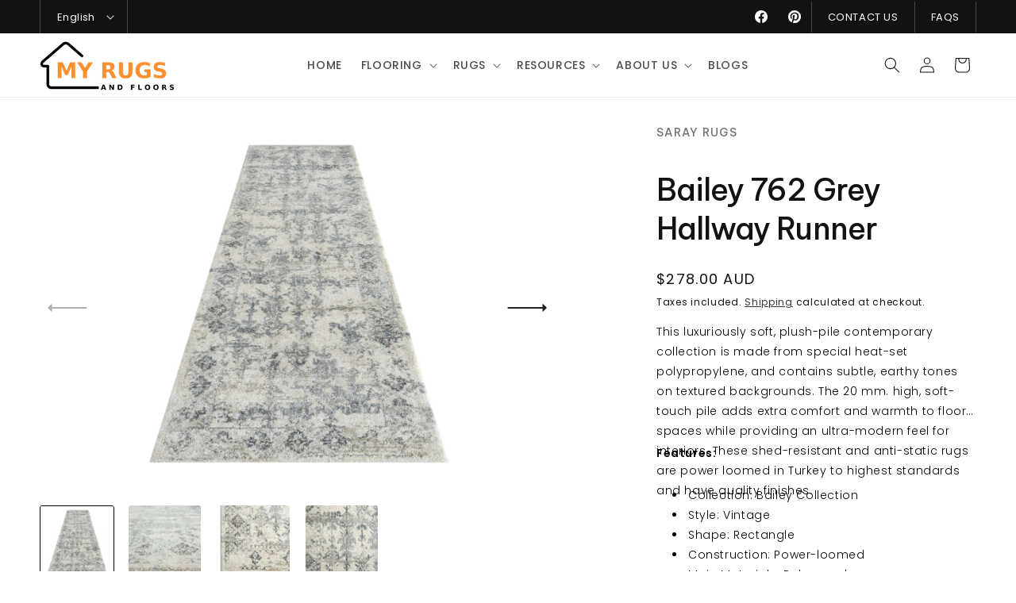

--- FILE ---
content_type: text/html; charset=utf-8
request_url: https://myrugsonline.com.au/products/bailey-762-grey-hallway-runner
body_size: 36830
content:
<!doctype html>
<html class="js" lang="en">
  <head>
    <meta charset="utf-8">
    <meta http-equiv="X-UA-Compatible" content="IE=edge">
    <meta name="viewport" content="width=device-width,initial-scale=1">
    <meta name="theme-color" content="">
    <link rel="canonical" href="https://myrugsonline.com.au/products/bailey-762-grey-hallway-runner"><link rel="icon" type="image/png" href="//myrugsonline.com.au/cdn/shop/files/header-logo.png?crop=center&height=32&v=1718951091&width=32"><link rel="preconnect" href="https://fonts.shopifycdn.com" crossorigin><title>
      Bailey 762 Grey Hallway Runner
 &ndash; My Rugs and Flooring</title>

    
      <meta name="description" content="This luxuriously soft, plush-pile contemporary collection is made from special heat-set polypropylene, and contains subtle, earthy tones on textured backgrounds. The 20 mm. high, soft-touch pile adds extra comfort and warmth to floor spaces while providing an ultra-modern feel for interiors. These shed-resistant and an">
    

    

<meta property="og:site_name" content="My Rugs and Flooring">
<meta property="og:url" content="https://myrugsonline.com.au/products/bailey-762-grey-hallway-runner">
<meta property="og:title" content="Bailey 762 Grey Hallway Runner">
<meta property="og:type" content="product">
<meta property="og:description" content="This luxuriously soft, plush-pile contemporary collection is made from special heat-set polypropylene, and contains subtle, earthy tones on textured backgrounds. The 20 mm. high, soft-touch pile adds extra comfort and warmth to floor spaces while providing an ultra-modern feel for interiors. These shed-resistant and an"><meta property="og:image" content="http://myrugsonline.com.au/cdn/shop/files/Bailey_20762_20Grey_20Runner.jpg?v=1721387072">
  <meta property="og:image:secure_url" content="https://myrugsonline.com.au/cdn/shop/files/Bailey_20762_20Grey_20Runner.jpg?v=1721387072">
  <meta property="og:image:width" content="2048">
  <meta property="og:image:height" content="2048"><meta property="og:price:amount" content="278.00">
  <meta property="og:price:currency" content="AUD"><meta name="twitter:card" content="summary_large_image">
<meta name="twitter:title" content="Bailey 762 Grey Hallway Runner">
<meta name="twitter:description" content="This luxuriously soft, plush-pile contemporary collection is made from special heat-set polypropylene, and contains subtle, earthy tones on textured backgrounds. The 20 mm. high, soft-touch pile adds extra comfort and warmth to floor spaces while providing an ultra-modern feel for interiors. These shed-resistant and an">


    <script src="//myrugsonline.com.au/cdn/shop/t/28/assets/constants.js?v=132983761750457495441752140051" defer="defer"></script>
    <script src="//myrugsonline.com.au/cdn/shop/t/28/assets/pubsub.js?v=25310214064522200911752140051" defer="defer"></script>
    <script src="//myrugsonline.com.au/cdn/shop/t/28/assets/global.js?v=184345515105158409801752140051" defer="defer"></script>
    <script src="//myrugsonline.com.au/cdn/shop/t/28/assets/details-disclosure.js?v=13653116266235556501752140051" defer="defer"></script>
    <script src="//myrugsonline.com.au/cdn/shop/t/28/assets/details-modal.js?v=25581673532751508451752140051" defer="defer"></script>
    <script src="//myrugsonline.com.au/cdn/shop/t/28/assets/search-form.js?v=133129549252120666541752140051" defer="defer"></script>
    <script src="//myrugsonline.com.au/cdn/shop/t/28/assets/jquery.min.js?v=147293088974801289311752140051" defer="defer"></script>
    <script src="//myrugsonline.com.au/cdn/shop/t/28/assets/custom.js?v=79505356862087886751754904370" defer="defer"></script><script src="//myrugsonline.com.au/cdn/shop/t/28/assets/animations.js?v=88693664871331136111752140051" defer="defer"></script><script>window.performance && window.performance.mark && window.performance.mark('shopify.content_for_header.start');</script><meta name="facebook-domain-verification" content="czsg269ujecv1akbnoxc1tzmrlqsyf">
<meta name="facebook-domain-verification" content="et8ob7k2xka38bz5nsyhk5p8kiaflq">
<meta name="google-site-verification" content="9ICEkHJbXGXDIZhAoMAKiRPCaOVUQO0wqfCjMjrBsY8">
<meta id="shopify-digital-wallet" name="shopify-digital-wallet" content="/37813616684/digital_wallets/dialog">
<meta name="shopify-checkout-api-token" content="82c3e05907cdcfab64d9efed651a86f0">
<meta id="in-context-paypal-metadata" data-shop-id="37813616684" data-venmo-supported="false" data-environment="production" data-locale="en_US" data-paypal-v4="true" data-currency="AUD">
<link rel="alternate" hreflang="x-default" href="https://myrugsonline.com.au/products/bailey-762-grey-hallway-runner">
<link rel="alternate" hreflang="en" href="https://myrugsonline.com.au/products/bailey-762-grey-hallway-runner">
<link rel="alternate" hreflang="fr" href="https://myrugsonline.com.au/fr/products/bailey-762-grey-hallway-runner">
<link rel="alternate" type="application/json+oembed" href="https://myrugsonline.com.au/products/bailey-762-grey-hallway-runner.oembed">
<script async="async" src="/checkouts/internal/preloads.js?locale=en-AU"></script>
<link rel="preconnect" href="https://shop.app" crossorigin="anonymous">
<script async="async" src="https://shop.app/checkouts/internal/preloads.js?locale=en-AU&shop_id=37813616684" crossorigin="anonymous"></script>
<script id="apple-pay-shop-capabilities" type="application/json">{"shopId":37813616684,"countryCode":"AU","currencyCode":"AUD","merchantCapabilities":["supports3DS"],"merchantId":"gid:\/\/shopify\/Shop\/37813616684","merchantName":"My Rugs and Flooring","requiredBillingContactFields":["postalAddress","email","phone"],"requiredShippingContactFields":["postalAddress","email","phone"],"shippingType":"shipping","supportedNetworks":["visa","masterCard","amex","jcb"],"total":{"type":"pending","label":"My Rugs and Flooring","amount":"1.00"},"shopifyPaymentsEnabled":true,"supportsSubscriptions":true}</script>
<script id="shopify-features" type="application/json">{"accessToken":"82c3e05907cdcfab64d9efed651a86f0","betas":["rich-media-storefront-analytics"],"domain":"myrugsonline.com.au","predictiveSearch":true,"shopId":37813616684,"locale":"en"}</script>
<script>var Shopify = Shopify || {};
Shopify.shop = "my-rug-flooring.myshopify.com";
Shopify.locale = "en";
Shopify.currency = {"active":"AUD","rate":"1.0"};
Shopify.country = "AU";
Shopify.theme = {"name":"Copy of Updated theme | Working | 10 July","id":142386495532,"schema_name":"Dawn","schema_version":"15.3.0","theme_store_id":null,"role":"main"};
Shopify.theme.handle = "null";
Shopify.theme.style = {"id":null,"handle":null};
Shopify.cdnHost = "myrugsonline.com.au/cdn";
Shopify.routes = Shopify.routes || {};
Shopify.routes.root = "/";</script>
<script type="module">!function(o){(o.Shopify=o.Shopify||{}).modules=!0}(window);</script>
<script>!function(o){function n(){var o=[];function n(){o.push(Array.prototype.slice.apply(arguments))}return n.q=o,n}var t=o.Shopify=o.Shopify||{};t.loadFeatures=n(),t.autoloadFeatures=n()}(window);</script>
<script>
  window.ShopifyPay = window.ShopifyPay || {};
  window.ShopifyPay.apiHost = "shop.app\/pay";
  window.ShopifyPay.redirectState = null;
</script>
<script id="shop-js-analytics" type="application/json">{"pageType":"product"}</script>
<script defer="defer" async type="module" src="//myrugsonline.com.au/cdn/shopifycloud/shop-js/modules/v2/client.init-shop-cart-sync_BdyHc3Nr.en.esm.js"></script>
<script defer="defer" async type="module" src="//myrugsonline.com.au/cdn/shopifycloud/shop-js/modules/v2/chunk.common_Daul8nwZ.esm.js"></script>
<script type="module">
  await import("//myrugsonline.com.au/cdn/shopifycloud/shop-js/modules/v2/client.init-shop-cart-sync_BdyHc3Nr.en.esm.js");
await import("//myrugsonline.com.au/cdn/shopifycloud/shop-js/modules/v2/chunk.common_Daul8nwZ.esm.js");

  window.Shopify.SignInWithShop?.initShopCartSync?.({"fedCMEnabled":true,"windoidEnabled":true});

</script>
<script>
  window.Shopify = window.Shopify || {};
  if (!window.Shopify.featureAssets) window.Shopify.featureAssets = {};
  window.Shopify.featureAssets['shop-js'] = {"shop-cart-sync":["modules/v2/client.shop-cart-sync_QYOiDySF.en.esm.js","modules/v2/chunk.common_Daul8nwZ.esm.js"],"init-fed-cm":["modules/v2/client.init-fed-cm_DchLp9rc.en.esm.js","modules/v2/chunk.common_Daul8nwZ.esm.js"],"shop-button":["modules/v2/client.shop-button_OV7bAJc5.en.esm.js","modules/v2/chunk.common_Daul8nwZ.esm.js"],"init-windoid":["modules/v2/client.init-windoid_DwxFKQ8e.en.esm.js","modules/v2/chunk.common_Daul8nwZ.esm.js"],"shop-cash-offers":["modules/v2/client.shop-cash-offers_DWtL6Bq3.en.esm.js","modules/v2/chunk.common_Daul8nwZ.esm.js","modules/v2/chunk.modal_CQq8HTM6.esm.js"],"shop-toast-manager":["modules/v2/client.shop-toast-manager_CX9r1SjA.en.esm.js","modules/v2/chunk.common_Daul8nwZ.esm.js"],"init-shop-email-lookup-coordinator":["modules/v2/client.init-shop-email-lookup-coordinator_UhKnw74l.en.esm.js","modules/v2/chunk.common_Daul8nwZ.esm.js"],"pay-button":["modules/v2/client.pay-button_DzxNnLDY.en.esm.js","modules/v2/chunk.common_Daul8nwZ.esm.js"],"avatar":["modules/v2/client.avatar_BTnouDA3.en.esm.js"],"init-shop-cart-sync":["modules/v2/client.init-shop-cart-sync_BdyHc3Nr.en.esm.js","modules/v2/chunk.common_Daul8nwZ.esm.js"],"shop-login-button":["modules/v2/client.shop-login-button_D8B466_1.en.esm.js","modules/v2/chunk.common_Daul8nwZ.esm.js","modules/v2/chunk.modal_CQq8HTM6.esm.js"],"init-customer-accounts-sign-up":["modules/v2/client.init-customer-accounts-sign-up_C8fpPm4i.en.esm.js","modules/v2/client.shop-login-button_D8B466_1.en.esm.js","modules/v2/chunk.common_Daul8nwZ.esm.js","modules/v2/chunk.modal_CQq8HTM6.esm.js"],"init-shop-for-new-customer-accounts":["modules/v2/client.init-shop-for-new-customer-accounts_CVTO0Ztu.en.esm.js","modules/v2/client.shop-login-button_D8B466_1.en.esm.js","modules/v2/chunk.common_Daul8nwZ.esm.js","modules/v2/chunk.modal_CQq8HTM6.esm.js"],"init-customer-accounts":["modules/v2/client.init-customer-accounts_dRgKMfrE.en.esm.js","modules/v2/client.shop-login-button_D8B466_1.en.esm.js","modules/v2/chunk.common_Daul8nwZ.esm.js","modules/v2/chunk.modal_CQq8HTM6.esm.js"],"shop-follow-button":["modules/v2/client.shop-follow-button_CkZpjEct.en.esm.js","modules/v2/chunk.common_Daul8nwZ.esm.js","modules/v2/chunk.modal_CQq8HTM6.esm.js"],"lead-capture":["modules/v2/client.lead-capture_BntHBhfp.en.esm.js","modules/v2/chunk.common_Daul8nwZ.esm.js","modules/v2/chunk.modal_CQq8HTM6.esm.js"],"checkout-modal":["modules/v2/client.checkout-modal_CfxcYbTm.en.esm.js","modules/v2/chunk.common_Daul8nwZ.esm.js","modules/v2/chunk.modal_CQq8HTM6.esm.js"],"shop-login":["modules/v2/client.shop-login_Da4GZ2H6.en.esm.js","modules/v2/chunk.common_Daul8nwZ.esm.js","modules/v2/chunk.modal_CQq8HTM6.esm.js"],"payment-terms":["modules/v2/client.payment-terms_MV4M3zvL.en.esm.js","modules/v2/chunk.common_Daul8nwZ.esm.js","modules/v2/chunk.modal_CQq8HTM6.esm.js"]};
</script>
<script id="__st">var __st={"a":37813616684,"offset":39600,"reqid":"38ffcf93-4990-417f-916b-45e5c2bd7b19-1768990073","pageurl":"myrugsonline.com.au\/products\/bailey-762-grey-hallway-runner","u":"52fac2b1a757","p":"product","rtyp":"product","rid":7676114665516};</script>
<script>window.ShopifyPaypalV4VisibilityTracking = true;</script>
<script id="captcha-bootstrap">!function(){'use strict';const t='contact',e='account',n='new_comment',o=[[t,t],['blogs',n],['comments',n],[t,'customer']],c=[[e,'customer_login'],[e,'guest_login'],[e,'recover_customer_password'],[e,'create_customer']],r=t=>t.map((([t,e])=>`form[action*='/${t}']:not([data-nocaptcha='true']) input[name='form_type'][value='${e}']`)).join(','),a=t=>()=>t?[...document.querySelectorAll(t)].map((t=>t.form)):[];function s(){const t=[...o],e=r(t);return a(e)}const i='password',u='form_key',d=['recaptcha-v3-token','g-recaptcha-response','h-captcha-response',i],f=()=>{try{return window.sessionStorage}catch{return}},m='__shopify_v',_=t=>t.elements[u];function p(t,e,n=!1){try{const o=window.sessionStorage,c=JSON.parse(o.getItem(e)),{data:r}=function(t){const{data:e,action:n}=t;return t[m]||n?{data:e,action:n}:{data:t,action:n}}(c);for(const[e,n]of Object.entries(r))t.elements[e]&&(t.elements[e].value=n);n&&o.removeItem(e)}catch(o){console.error('form repopulation failed',{error:o})}}const l='form_type',E='cptcha';function T(t){t.dataset[E]=!0}const w=window,h=w.document,L='Shopify',v='ce_forms',y='captcha';let A=!1;((t,e)=>{const n=(g='f06e6c50-85a8-45c8-87d0-21a2b65856fe',I='https://cdn.shopify.com/shopifycloud/storefront-forms-hcaptcha/ce_storefront_forms_captcha_hcaptcha.v1.5.2.iife.js',D={infoText:'Protected by hCaptcha',privacyText:'Privacy',termsText:'Terms'},(t,e,n)=>{const o=w[L][v],c=o.bindForm;if(c)return c(t,g,e,D).then(n);var r;o.q.push([[t,g,e,D],n]),r=I,A||(h.body.append(Object.assign(h.createElement('script'),{id:'captcha-provider',async:!0,src:r})),A=!0)});var g,I,D;w[L]=w[L]||{},w[L][v]=w[L][v]||{},w[L][v].q=[],w[L][y]=w[L][y]||{},w[L][y].protect=function(t,e){n(t,void 0,e),T(t)},Object.freeze(w[L][y]),function(t,e,n,w,h,L){const[v,y,A,g]=function(t,e,n){const i=e?o:[],u=t?c:[],d=[...i,...u],f=r(d),m=r(i),_=r(d.filter((([t,e])=>n.includes(e))));return[a(f),a(m),a(_),s()]}(w,h,L),I=t=>{const e=t.target;return e instanceof HTMLFormElement?e:e&&e.form},D=t=>v().includes(t);t.addEventListener('submit',(t=>{const e=I(t);if(!e)return;const n=D(e)&&!e.dataset.hcaptchaBound&&!e.dataset.recaptchaBound,o=_(e),c=g().includes(e)&&(!o||!o.value);(n||c)&&t.preventDefault(),c&&!n&&(function(t){try{if(!f())return;!function(t){const e=f();if(!e)return;const n=_(t);if(!n)return;const o=n.value;o&&e.removeItem(o)}(t);const e=Array.from(Array(32),(()=>Math.random().toString(36)[2])).join('');!function(t,e){_(t)||t.append(Object.assign(document.createElement('input'),{type:'hidden',name:u})),t.elements[u].value=e}(t,e),function(t,e){const n=f();if(!n)return;const o=[...t.querySelectorAll(`input[type='${i}']`)].map((({name:t})=>t)),c=[...d,...o],r={};for(const[a,s]of new FormData(t).entries())c.includes(a)||(r[a]=s);n.setItem(e,JSON.stringify({[m]:1,action:t.action,data:r}))}(t,e)}catch(e){console.error('failed to persist form',e)}}(e),e.submit())}));const S=(t,e)=>{t&&!t.dataset[E]&&(n(t,e.some((e=>e===t))),T(t))};for(const o of['focusin','change'])t.addEventListener(o,(t=>{const e=I(t);D(e)&&S(e,y())}));const B=e.get('form_key'),M=e.get(l),P=B&&M;t.addEventListener('DOMContentLoaded',(()=>{const t=y();if(P)for(const e of t)e.elements[l].value===M&&p(e,B);[...new Set([...A(),...v().filter((t=>'true'===t.dataset.shopifyCaptcha))])].forEach((e=>S(e,t)))}))}(h,new URLSearchParams(w.location.search),n,t,e,['guest_login'])})(!0,!0)}();</script>
<script integrity="sha256-4kQ18oKyAcykRKYeNunJcIwy7WH5gtpwJnB7kiuLZ1E=" data-source-attribution="shopify.loadfeatures" defer="defer" src="//myrugsonline.com.au/cdn/shopifycloud/storefront/assets/storefront/load_feature-a0a9edcb.js" crossorigin="anonymous"></script>
<script crossorigin="anonymous" defer="defer" src="//myrugsonline.com.au/cdn/shopifycloud/storefront/assets/shopify_pay/storefront-65b4c6d7.js?v=20250812"></script>
<script data-source-attribution="shopify.dynamic_checkout.dynamic.init">var Shopify=Shopify||{};Shopify.PaymentButton=Shopify.PaymentButton||{isStorefrontPortableWallets:!0,init:function(){window.Shopify.PaymentButton.init=function(){};var t=document.createElement("script");t.src="https://myrugsonline.com.au/cdn/shopifycloud/portable-wallets/latest/portable-wallets.en.js",t.type="module",document.head.appendChild(t)}};
</script>
<script data-source-attribution="shopify.dynamic_checkout.buyer_consent">
  function portableWalletsHideBuyerConsent(e){var t=document.getElementById("shopify-buyer-consent"),n=document.getElementById("shopify-subscription-policy-button");t&&n&&(t.classList.add("hidden"),t.setAttribute("aria-hidden","true"),n.removeEventListener("click",e))}function portableWalletsShowBuyerConsent(e){var t=document.getElementById("shopify-buyer-consent"),n=document.getElementById("shopify-subscription-policy-button");t&&n&&(t.classList.remove("hidden"),t.removeAttribute("aria-hidden"),n.addEventListener("click",e))}window.Shopify?.PaymentButton&&(window.Shopify.PaymentButton.hideBuyerConsent=portableWalletsHideBuyerConsent,window.Shopify.PaymentButton.showBuyerConsent=portableWalletsShowBuyerConsent);
</script>
<script data-source-attribution="shopify.dynamic_checkout.cart.bootstrap">document.addEventListener("DOMContentLoaded",(function(){function t(){return document.querySelector("shopify-accelerated-checkout-cart, shopify-accelerated-checkout")}if(t())Shopify.PaymentButton.init();else{new MutationObserver((function(e,n){t()&&(Shopify.PaymentButton.init(),n.disconnect())})).observe(document.body,{childList:!0,subtree:!0})}}));
</script>
<link id="shopify-accelerated-checkout-styles" rel="stylesheet" media="screen" href="https://myrugsonline.com.au/cdn/shopifycloud/portable-wallets/latest/accelerated-checkout-backwards-compat.css" crossorigin="anonymous">
<style id="shopify-accelerated-checkout-cart">
        #shopify-buyer-consent {
  margin-top: 1em;
  display: inline-block;
  width: 100%;
}

#shopify-buyer-consent.hidden {
  display: none;
}

#shopify-subscription-policy-button {
  background: none;
  border: none;
  padding: 0;
  text-decoration: underline;
  font-size: inherit;
  cursor: pointer;
}

#shopify-subscription-policy-button::before {
  box-shadow: none;
}

      </style>
<script id="sections-script" data-sections="related-products-carousel,header" defer="defer" src="//myrugsonline.com.au/cdn/shop/t/28/compiled_assets/scripts.js?v=6643"></script>
<script>window.performance && window.performance.mark && window.performance.mark('shopify.content_for_header.end');</script>


    <style data-shopify>
      @font-face {
  font-family: Poppins;
  font-weight: 400;
  font-style: normal;
  font-display: swap;
  src: url("//myrugsonline.com.au/cdn/fonts/poppins/poppins_n4.0ba78fa5af9b0e1a374041b3ceaadf0a43b41362.woff2") format("woff2"),
       url("//myrugsonline.com.au/cdn/fonts/poppins/poppins_n4.214741a72ff2596839fc9760ee7a770386cf16ca.woff") format("woff");
}

      @font-face {
  font-family: Poppins;
  font-weight: 700;
  font-style: normal;
  font-display: swap;
  src: url("//myrugsonline.com.au/cdn/fonts/poppins/poppins_n7.56758dcf284489feb014a026f3727f2f20a54626.woff2") format("woff2"),
       url("//myrugsonline.com.au/cdn/fonts/poppins/poppins_n7.f34f55d9b3d3205d2cd6f64955ff4b36f0cfd8da.woff") format("woff");
}

      @font-face {
  font-family: Poppins;
  font-weight: 400;
  font-style: italic;
  font-display: swap;
  src: url("//myrugsonline.com.au/cdn/fonts/poppins/poppins_i4.846ad1e22474f856bd6b81ba4585a60799a9f5d2.woff2") format("woff2"),
       url("//myrugsonline.com.au/cdn/fonts/poppins/poppins_i4.56b43284e8b52fc64c1fd271f289a39e8477e9ec.woff") format("woff");
}

      @font-face {
  font-family: Poppins;
  font-weight: 700;
  font-style: italic;
  font-display: swap;
  src: url("//myrugsonline.com.au/cdn/fonts/poppins/poppins_i7.42fd71da11e9d101e1e6c7932199f925f9eea42d.woff2") format("woff2"),
       url("//myrugsonline.com.au/cdn/fonts/poppins/poppins_i7.ec8499dbd7616004e21155106d13837fff4cf556.woff") format("woff");
}

      @font-face {
  font-family: Poppins;
  font-weight: 700;
  font-style: normal;
  font-display: swap;
  src: url("//myrugsonline.com.au/cdn/fonts/poppins/poppins_n7.56758dcf284489feb014a026f3727f2f20a54626.woff2") format("woff2"),
       url("//myrugsonline.com.au/cdn/fonts/poppins/poppins_n7.f34f55d9b3d3205d2cd6f64955ff4b36f0cfd8da.woff") format("woff");
}


      
        :root,
        .color-scheme-1 {
          --color-background: 255,255,255;
        
          --gradient-background: #ffffff;
        

        

        --color-foreground: 18,18,18;
        --color-background-contrast: 191,191,191;
        --color-shadow: 18,18,18;
        --color-button: 18,18,18;
        --color-button-text: 255,255,255;
        --color-secondary-button: 255,255,255;
        --color-secondary-button-text: 18,18,18;
        --color-link: 18,18,18;
        --color-badge-foreground: 18,18,18;
        --color-badge-background: 255,255,255;
        --color-badge-border: 18,18,18;
        --payment-terms-background-color: rgb(255 255 255);
      }
      
        
        .color-scheme-2 {
          --color-background: 243,243,243;
        
          --gradient-background: #f3f3f3;
        

        

        --color-foreground: 18,18,18;
        --color-background-contrast: 179,179,179;
        --color-shadow: 18,18,18;
        --color-button: 18,18,18;
        --color-button-text: 243,243,243;
        --color-secondary-button: 243,243,243;
        --color-secondary-button-text: 18,18,18;
        --color-link: 18,18,18;
        --color-badge-foreground: 18,18,18;
        --color-badge-background: 243,243,243;
        --color-badge-border: 18,18,18;
        --payment-terms-background-color: rgb(243 243 243);
      }
      
        
        .color-scheme-3 {
          --color-background: 36,40,51;
        
          --gradient-background: #242833;
        

        

        --color-foreground: 255,255,255;
        --color-background-contrast: 47,52,66;
        --color-shadow: 18,18,18;
        --color-button: 255,255,255;
        --color-button-text: 0,0,0;
        --color-secondary-button: 36,40,51;
        --color-secondary-button-text: 255,255,255;
        --color-link: 255,255,255;
        --color-badge-foreground: 255,255,255;
        --color-badge-background: 36,40,51;
        --color-badge-border: 255,255,255;
        --payment-terms-background-color: rgb(36 40 51);
      }
      
        
        .color-scheme-4 {
          --color-background: 18,18,18;
        
          --gradient-background: #121212;
        

        

        --color-foreground: 255,255,255;
        --color-background-contrast: 146,146,146;
        --color-shadow: 18,18,18;
        --color-button: 255,255,255;
        --color-button-text: 18,18,18;
        --color-secondary-button: 18,18,18;
        --color-secondary-button-text: 255,255,255;
        --color-link: 255,255,255;
        --color-badge-foreground: 255,255,255;
        --color-badge-background: 18,18,18;
        --color-badge-border: 255,255,255;
        --payment-terms-background-color: rgb(18 18 18);
      }
      
        
        .color-scheme-5 {
          --color-background: 51,79,180;
        
          --gradient-background: #334fb4;
        

        

        --color-foreground: 255,255,255;
        --color-background-contrast: 23,35,81;
        --color-shadow: 18,18,18;
        --color-button: 255,255,255;
        --color-button-text: 51,79,180;
        --color-secondary-button: 51,79,180;
        --color-secondary-button-text: 255,255,255;
        --color-link: 255,255,255;
        --color-badge-foreground: 255,255,255;
        --color-badge-background: 51,79,180;
        --color-badge-border: 255,255,255;
        --payment-terms-background-color: rgb(51 79 180);
      }
      
        
        .color-scheme-3bd3a718-5f07-408d-b452-11ee393bf1aa {
          --color-background: 255,255,255;
        
          --gradient-background: #ffffff;
        

        

        --color-foreground: 0,0,0;
        --color-background-contrast: 191,191,191;
        --color-shadow: 203,122,37;
        --color-button: 203,122,37;
        --color-button-text: 255,255,255;
        --color-secondary-button: 255,255,255;
        --color-secondary-button-text: 203,122,37;
        --color-link: 203,122,37;
        --color-badge-foreground: 0,0,0;
        --color-badge-background: 255,255,255;
        --color-badge-border: 0,0,0;
        --payment-terms-background-color: rgb(255 255 255);
      }
      
        
        .color-scheme-3b916a47-32fd-4088-9e48-5ec93bced362 {
          --color-background: 255,255,255;
        
          --gradient-background: #ffffff;
        

        

        --color-foreground: 255,255,255;
        --color-background-contrast: 191,191,191;
        --color-shadow: 18,18,18;
        --color-button: 255,255,255;
        --color-button-text: 18,18,18;
        --color-secondary-button: 255,255,255;
        --color-secondary-button-text: 18,18,18;
        --color-link: 18,18,18;
        --color-badge-foreground: 255,255,255;
        --color-badge-background: 255,255,255;
        --color-badge-border: 255,255,255;
        --payment-terms-background-color: rgb(255 255 255);
      }
      

      body, .color-scheme-1, .color-scheme-2, .color-scheme-3, .color-scheme-4, .color-scheme-5, .color-scheme-3bd3a718-5f07-408d-b452-11ee393bf1aa, .color-scheme-3b916a47-32fd-4088-9e48-5ec93bced362 {
        color: rgba(var(--color-foreground),1);
        background-color: rgb(var(--color-background));
      }

      :root {
        --font-body-family: Poppins, sans-serif;
        --font-body-style: normal;
        --font-body-weight: 400;
        --font-body-weight-bold: 700;

        --font-heading-family: Poppins, sans-serif;
        --font-heading-style: normal;
        --font-heading-weight: 700;

        --font-body-scale: 1.0;
        --font-heading-scale: 1.0;

        --media-padding: px;
        --media-border-opacity: 0.05;
        --media-border-width: 1px;
        --media-radius: 0px;
        --media-shadow-opacity: 0.0;
        --media-shadow-horizontal-offset: 0px;
        --media-shadow-vertical-offset: 4px;
        --media-shadow-blur-radius: 5px;
        --media-shadow-visible: 0;

        --page-width: 150rem;
        --page-width-margin: 0rem;

        --product-card-image-padding: 0.0rem;
        --product-card-corner-radius: 2.0rem;
        --product-card-text-alignment: center;
        --product-card-border-width: 0.0rem;
        --product-card-border-opacity: 1.0;
        --product-card-shadow-opacity: 0.15;
        --product-card-shadow-visible: 1;
        --product-card-shadow-horizontal-offset: 0.0rem;
        --product-card-shadow-vertical-offset: 1.4rem;
        --product-card-shadow-blur-radius: 2.0rem;

        --collection-card-image-padding: 0.0rem;
        --collection-card-corner-radius: 0.0rem;
        --collection-card-text-alignment: left;
        --collection-card-border-width: 0.0rem;
        --collection-card-border-opacity: 0.1;
        --collection-card-shadow-opacity: 0.0;
        --collection-card-shadow-visible: 0;
        --collection-card-shadow-horizontal-offset: 0.0rem;
        --collection-card-shadow-vertical-offset: 0.4rem;
        --collection-card-shadow-blur-radius: 0.5rem;

        --blog-card-image-padding: 0.0rem;
        --blog-card-corner-radius: 1.0rem;
        --blog-card-text-alignment: left;
        --blog-card-border-width: 0.0rem;
        --blog-card-border-opacity: 0.0;
        --blog-card-shadow-opacity: 0.0;
        --blog-card-shadow-visible: 0;
        --blog-card-shadow-horizontal-offset: 0.0rem;
        --blog-card-shadow-vertical-offset: 0.0rem;
        --blog-card-shadow-blur-radius: 0.0rem;

        --badge-corner-radius: 4.0rem;

        --popup-border-width: 1px;
        --popup-border-opacity: 0.1;
        --popup-corner-radius: 0px;
        --popup-shadow-opacity: 0.05;
        --popup-shadow-horizontal-offset: 0px;
        --popup-shadow-vertical-offset: 4px;
        --popup-shadow-blur-radius: 5px;

        --drawer-border-width: 1px;
        --drawer-border-opacity: 0.1;
        --drawer-shadow-opacity: 0.0;
        --drawer-shadow-horizontal-offset: 0px;
        --drawer-shadow-vertical-offset: 4px;
        --drawer-shadow-blur-radius: 5px;

        --spacing-sections-desktop: 0px;
        --spacing-sections-mobile: 0px;

        --grid-desktop-vertical-spacing: 32px;
        --grid-desktop-horizontal-spacing: 40px;
        --grid-mobile-vertical-spacing: 16px;
        --grid-mobile-horizontal-spacing: 20px;

        --text-boxes-border-opacity: 0.1;
        --text-boxes-border-width: 0px;
        --text-boxes-radius: 0px;
        --text-boxes-shadow-opacity: 0.0;
        --text-boxes-shadow-visible: 0;
        --text-boxes-shadow-horizontal-offset: 0px;
        --text-boxes-shadow-vertical-offset: 4px;
        --text-boxes-shadow-blur-radius: 5px;

        --buttons-radius: 40px;
        --buttons-radius-outset: 41px;
        --buttons-border-width: 1px;
        --buttons-border-opacity: 1.0;
        --buttons-shadow-opacity: 0.0;
        --buttons-shadow-visible: 0;
        --buttons-shadow-horizontal-offset: 0px;
        --buttons-shadow-vertical-offset: 0px;
        --buttons-shadow-blur-radius: 0px;
        --buttons-border-offset: 0.3px;

        --inputs-radius: 0px;
        --inputs-border-width: 1px;
        --inputs-border-opacity: 0.55;
        --inputs-shadow-opacity: 0.0;
        --inputs-shadow-horizontal-offset: 0px;
        --inputs-margin-offset: 0px;
        --inputs-shadow-vertical-offset: 4px;
        --inputs-shadow-blur-radius: 5px;
        --inputs-radius-outset: 0px;

        --variant-pills-radius: 40px;
        --variant-pills-border-width: 1px;
        --variant-pills-border-opacity: 0.55;
        --variant-pills-shadow-opacity: 0.0;
        --variant-pills-shadow-horizontal-offset: 0px;
        --variant-pills-shadow-vertical-offset: 4px;
        --variant-pills-shadow-blur-radius: 5px;
      }

      *,
      *::before,
      *::after {
        box-sizing: inherit;
      }

      html {
        box-sizing: border-box;
        font-size: calc(var(--font-body-scale) * 62.5%);
        height: 100%;
      }

      body {
        display: grid;
        grid-template-rows: auto auto 1fr auto;
        grid-template-columns: 100%;
        min-height: 100%;
        margin: 0;
        font-size: 1.5rem;
        letter-spacing: 0.06rem;
        line-height: calc(1 + 0.8 / var(--font-body-scale));
        font-family: var(--font-body-family);
        font-style: var(--font-body-style);
        font-weight: var(--font-body-weight);
      }

      @media screen and (min-width: 750px) {
        body {
          font-size: 1.6rem;
        }
      }
    </style>

    <link href="//myrugsonline.com.au/cdn/shop/t/28/assets/base.css?v=126209405188851516341755607685" rel="stylesheet" type="text/css" media="all" />
    <link href="//myrugsonline.com.au/cdn/shop/t/28/assets/custom.css?v=25449495461985904321754907698" rel="stylesheet" type="text/css" media="all" />
    <link href="//myrugsonline.com.au/cdn/shop/t/28/assets/swiper-bundle.min.css?v=87766135802466555311752140051" rel="stylesheet" type="text/css" media="all" />

      
    <link rel="stylesheet" href="//myrugsonline.com.au/cdn/shop/t/28/assets/component-cart-items.css?v=123238115697927560811752140051" media="print" onload="this.media='all'"><link href="//myrugsonline.com.au/cdn/shop/t/28/assets/component-cart-drawer.css?v=112801333748515159671752140051" rel="stylesheet" type="text/css" media="all" />
      <link href="//myrugsonline.com.au/cdn/shop/t/28/assets/component-cart.css?v=164708765130180853531752140051" rel="stylesheet" type="text/css" media="all" />
      <link href="//myrugsonline.com.au/cdn/shop/t/28/assets/component-totals.css?v=15906652033866631521752140051" rel="stylesheet" type="text/css" media="all" />
      <link href="//myrugsonline.com.au/cdn/shop/t/28/assets/component-price.css?v=70172745017360139101752140051" rel="stylesheet" type="text/css" media="all" />
      <link href="//myrugsonline.com.au/cdn/shop/t/28/assets/component-discounts.css?v=152760482443307489271752140051" rel="stylesheet" type="text/css" media="all" />

      <link rel="preload" as="font" href="//myrugsonline.com.au/cdn/fonts/poppins/poppins_n4.0ba78fa5af9b0e1a374041b3ceaadf0a43b41362.woff2" type="font/woff2" crossorigin>
      

      <link rel="preload" as="font" href="//myrugsonline.com.au/cdn/fonts/poppins/poppins_n7.56758dcf284489feb014a026f3727f2f20a54626.woff2" type="font/woff2" crossorigin>
      
<link href="//myrugsonline.com.au/cdn/shop/t/28/assets/component-localization-form.css?v=170315343355214948141752140051" rel="stylesheet" type="text/css" media="all" />
      <script src="//myrugsonline.com.au/cdn/shop/t/28/assets/localization-form.js?v=144176611646395275351752140051" defer="defer"></script><link
        rel="stylesheet"
        href="//myrugsonline.com.au/cdn/shop/t/28/assets/component-predictive-search.css?v=118923337488134913561752140051"
        media="print"
        onload="this.media='all'"
      ><script>
      if (Shopify.designMode) {
        document.documentElement.classList.add('shopify-design-mode');
      }
    </script>
  <link href="https://monorail-edge.shopifysvc.com" rel="dns-prefetch">
<script>(function(){if ("sendBeacon" in navigator && "performance" in window) {try {var session_token_from_headers = performance.getEntriesByType('navigation')[0].serverTiming.find(x => x.name == '_s').description;} catch {var session_token_from_headers = undefined;}var session_cookie_matches = document.cookie.match(/_shopify_s=([^;]*)/);var session_token_from_cookie = session_cookie_matches && session_cookie_matches.length === 2 ? session_cookie_matches[1] : "";var session_token = session_token_from_headers || session_token_from_cookie || "";function handle_abandonment_event(e) {var entries = performance.getEntries().filter(function(entry) {return /monorail-edge.shopifysvc.com/.test(entry.name);});if (!window.abandonment_tracked && entries.length === 0) {window.abandonment_tracked = true;var currentMs = Date.now();var navigation_start = performance.timing.navigationStart;var payload = {shop_id: 37813616684,url: window.location.href,navigation_start,duration: currentMs - navigation_start,session_token,page_type: "product"};window.navigator.sendBeacon("https://monorail-edge.shopifysvc.com/v1/produce", JSON.stringify({schema_id: "online_store_buyer_site_abandonment/1.1",payload: payload,metadata: {event_created_at_ms: currentMs,event_sent_at_ms: currentMs}}));}}window.addEventListener('pagehide', handle_abandonment_event);}}());</script>
<script id="web-pixels-manager-setup">(function e(e,d,r,n,o){if(void 0===o&&(o={}),!Boolean(null===(a=null===(i=window.Shopify)||void 0===i?void 0:i.analytics)||void 0===a?void 0:a.replayQueue)){var i,a;window.Shopify=window.Shopify||{};var t=window.Shopify;t.analytics=t.analytics||{};var s=t.analytics;s.replayQueue=[],s.publish=function(e,d,r){return s.replayQueue.push([e,d,r]),!0};try{self.performance.mark("wpm:start")}catch(e){}var l=function(){var e={modern:/Edge?\/(1{2}[4-9]|1[2-9]\d|[2-9]\d{2}|\d{4,})\.\d+(\.\d+|)|Firefox\/(1{2}[4-9]|1[2-9]\d|[2-9]\d{2}|\d{4,})\.\d+(\.\d+|)|Chrom(ium|e)\/(9{2}|\d{3,})\.\d+(\.\d+|)|(Maci|X1{2}).+ Version\/(15\.\d+|(1[6-9]|[2-9]\d|\d{3,})\.\d+)([,.]\d+|)( \(\w+\)|)( Mobile\/\w+|) Safari\/|Chrome.+OPR\/(9{2}|\d{3,})\.\d+\.\d+|(CPU[ +]OS|iPhone[ +]OS|CPU[ +]iPhone|CPU IPhone OS|CPU iPad OS)[ +]+(15[._]\d+|(1[6-9]|[2-9]\d|\d{3,})[._]\d+)([._]\d+|)|Android:?[ /-](13[3-9]|1[4-9]\d|[2-9]\d{2}|\d{4,})(\.\d+|)(\.\d+|)|Android.+Firefox\/(13[5-9]|1[4-9]\d|[2-9]\d{2}|\d{4,})\.\d+(\.\d+|)|Android.+Chrom(ium|e)\/(13[3-9]|1[4-9]\d|[2-9]\d{2}|\d{4,})\.\d+(\.\d+|)|SamsungBrowser\/([2-9]\d|\d{3,})\.\d+/,legacy:/Edge?\/(1[6-9]|[2-9]\d|\d{3,})\.\d+(\.\d+|)|Firefox\/(5[4-9]|[6-9]\d|\d{3,})\.\d+(\.\d+|)|Chrom(ium|e)\/(5[1-9]|[6-9]\d|\d{3,})\.\d+(\.\d+|)([\d.]+$|.*Safari\/(?![\d.]+ Edge\/[\d.]+$))|(Maci|X1{2}).+ Version\/(10\.\d+|(1[1-9]|[2-9]\d|\d{3,})\.\d+)([,.]\d+|)( \(\w+\)|)( Mobile\/\w+|) Safari\/|Chrome.+OPR\/(3[89]|[4-9]\d|\d{3,})\.\d+\.\d+|(CPU[ +]OS|iPhone[ +]OS|CPU[ +]iPhone|CPU IPhone OS|CPU iPad OS)[ +]+(10[._]\d+|(1[1-9]|[2-9]\d|\d{3,})[._]\d+)([._]\d+|)|Android:?[ /-](13[3-9]|1[4-9]\d|[2-9]\d{2}|\d{4,})(\.\d+|)(\.\d+|)|Mobile Safari.+OPR\/([89]\d|\d{3,})\.\d+\.\d+|Android.+Firefox\/(13[5-9]|1[4-9]\d|[2-9]\d{2}|\d{4,})\.\d+(\.\d+|)|Android.+Chrom(ium|e)\/(13[3-9]|1[4-9]\d|[2-9]\d{2}|\d{4,})\.\d+(\.\d+|)|Android.+(UC? ?Browser|UCWEB|U3)[ /]?(15\.([5-9]|\d{2,})|(1[6-9]|[2-9]\d|\d{3,})\.\d+)\.\d+|SamsungBrowser\/(5\.\d+|([6-9]|\d{2,})\.\d+)|Android.+MQ{2}Browser\/(14(\.(9|\d{2,})|)|(1[5-9]|[2-9]\d|\d{3,})(\.\d+|))(\.\d+|)|K[Aa][Ii]OS\/(3\.\d+|([4-9]|\d{2,})\.\d+)(\.\d+|)/},d=e.modern,r=e.legacy,n=navigator.userAgent;return n.match(d)?"modern":n.match(r)?"legacy":"unknown"}(),u="modern"===l?"modern":"legacy",c=(null!=n?n:{modern:"",legacy:""})[u],f=function(e){return[e.baseUrl,"/wpm","/b",e.hashVersion,"modern"===e.buildTarget?"m":"l",".js"].join("")}({baseUrl:d,hashVersion:r,buildTarget:u}),m=function(e){var d=e.version,r=e.bundleTarget,n=e.surface,o=e.pageUrl,i=e.monorailEndpoint;return{emit:function(e){var a=e.status,t=e.errorMsg,s=(new Date).getTime(),l=JSON.stringify({metadata:{event_sent_at_ms:s},events:[{schema_id:"web_pixels_manager_load/3.1",payload:{version:d,bundle_target:r,page_url:o,status:a,surface:n,error_msg:t},metadata:{event_created_at_ms:s}}]});if(!i)return console&&console.warn&&console.warn("[Web Pixels Manager] No Monorail endpoint provided, skipping logging."),!1;try{return self.navigator.sendBeacon.bind(self.navigator)(i,l)}catch(e){}var u=new XMLHttpRequest;try{return u.open("POST",i,!0),u.setRequestHeader("Content-Type","text/plain"),u.send(l),!0}catch(e){return console&&console.warn&&console.warn("[Web Pixels Manager] Got an unhandled error while logging to Monorail."),!1}}}}({version:r,bundleTarget:l,surface:e.surface,pageUrl:self.location.href,monorailEndpoint:e.monorailEndpoint});try{o.browserTarget=l,function(e){var d=e.src,r=e.async,n=void 0===r||r,o=e.onload,i=e.onerror,a=e.sri,t=e.scriptDataAttributes,s=void 0===t?{}:t,l=document.createElement("script"),u=document.querySelector("head"),c=document.querySelector("body");if(l.async=n,l.src=d,a&&(l.integrity=a,l.crossOrigin="anonymous"),s)for(var f in s)if(Object.prototype.hasOwnProperty.call(s,f))try{l.dataset[f]=s[f]}catch(e){}if(o&&l.addEventListener("load",o),i&&l.addEventListener("error",i),u)u.appendChild(l);else{if(!c)throw new Error("Did not find a head or body element to append the script");c.appendChild(l)}}({src:f,async:!0,onload:function(){if(!function(){var e,d;return Boolean(null===(d=null===(e=window.Shopify)||void 0===e?void 0:e.analytics)||void 0===d?void 0:d.initialized)}()){var d=window.webPixelsManager.init(e)||void 0;if(d){var r=window.Shopify.analytics;r.replayQueue.forEach((function(e){var r=e[0],n=e[1],o=e[2];d.publishCustomEvent(r,n,o)})),r.replayQueue=[],r.publish=d.publishCustomEvent,r.visitor=d.visitor,r.initialized=!0}}},onerror:function(){return m.emit({status:"failed",errorMsg:"".concat(f," has failed to load")})},sri:function(e){var d=/^sha384-[A-Za-z0-9+/=]+$/;return"string"==typeof e&&d.test(e)}(c)?c:"",scriptDataAttributes:o}),m.emit({status:"loading"})}catch(e){m.emit({status:"failed",errorMsg:(null==e?void 0:e.message)||"Unknown error"})}}})({shopId: 37813616684,storefrontBaseUrl: "https://myrugsonline.com.au",extensionsBaseUrl: "https://extensions.shopifycdn.com/cdn/shopifycloud/web-pixels-manager",monorailEndpoint: "https://monorail-edge.shopifysvc.com/unstable/produce_batch",surface: "storefront-renderer",enabledBetaFlags: ["2dca8a86"],webPixelsConfigList: [{"id":"781418540","configuration":"{\"pixelCode\":\"D033HHRC77U5QGNE52NG\"}","eventPayloadVersion":"v1","runtimeContext":"STRICT","scriptVersion":"22e92c2ad45662f435e4801458fb78cc","type":"APP","apiClientId":4383523,"privacyPurposes":["ANALYTICS","MARKETING","SALE_OF_DATA"],"dataSharingAdjustments":{"protectedCustomerApprovalScopes":["read_customer_address","read_customer_email","read_customer_name","read_customer_personal_data","read_customer_phone"]}},{"id":"716439596","configuration":"{\"config\":\"{\\\"pixel_id\\\":\\\"G-VZ1J64GFH7\\\",\\\"google_tag_ids\\\":[\\\"G-VZ1J64GFH7\\\",\\\"AW-16866336072\\\",\\\"GT-MBLK2797\\\"],\\\"target_country\\\":\\\"AU\\\",\\\"gtag_events\\\":[{\\\"type\\\":\\\"begin_checkout\\\",\\\"action_label\\\":[\\\"G-VZ1J64GFH7\\\",\\\"AW-16866336072\\\/ZSn6CPPm6KkaEMi6v-o-\\\"]},{\\\"type\\\":\\\"search\\\",\\\"action_label\\\":[\\\"G-VZ1J64GFH7\\\",\\\"AW-16866336072\\\/Bfv7CP3q6KkaEMi6v-o-\\\"]},{\\\"type\\\":\\\"view_item\\\",\\\"action_label\\\":[\\\"G-VZ1J64GFH7\\\",\\\"AW-16866336072\\\/iLZ1CPrq6KkaEMi6v-o-\\\",\\\"MC-9CFMTLM4ET\\\"]},{\\\"type\\\":\\\"purchase\\\",\\\"action_label\\\":[\\\"G-VZ1J64GFH7\\\",\\\"AW-16866336072\\\/JY41CPDm6KkaEMi6v-o-\\\",\\\"MC-9CFMTLM4ET\\\"]},{\\\"type\\\":\\\"page_view\\\",\\\"action_label\\\":[\\\"G-VZ1J64GFH7\\\",\\\"AW-16866336072\\\/--QPCPnm6KkaEMi6v-o-\\\",\\\"MC-9CFMTLM4ET\\\"]},{\\\"type\\\":\\\"add_payment_info\\\",\\\"action_label\\\":[\\\"G-VZ1J64GFH7\\\",\\\"AW-16866336072\\\/P1EUCPjr6KkaEMi6v-o-\\\"]},{\\\"type\\\":\\\"add_to_cart\\\",\\\"action_label\\\":[\\\"G-VZ1J64GFH7\\\",\\\"AW-16866336072\\\/3gitCPbm6KkaEMi6v-o-\\\"]}],\\\"enable_monitoring_mode\\\":false}\"}","eventPayloadVersion":"v1","runtimeContext":"OPEN","scriptVersion":"b2a88bafab3e21179ed38636efcd8a93","type":"APP","apiClientId":1780363,"privacyPurposes":[],"dataSharingAdjustments":{"protectedCustomerApprovalScopes":["read_customer_address","read_customer_email","read_customer_name","read_customer_personal_data","read_customer_phone"]}},{"id":"131661868","configuration":"{\"pixel_id\":\"348415300720283\",\"pixel_type\":\"facebook_pixel\",\"metaapp_system_user_token\":\"-\"}","eventPayloadVersion":"v1","runtimeContext":"OPEN","scriptVersion":"ca16bc87fe92b6042fbaa3acc2fbdaa6","type":"APP","apiClientId":2329312,"privacyPurposes":["ANALYTICS","MARKETING","SALE_OF_DATA"],"dataSharingAdjustments":{"protectedCustomerApprovalScopes":["read_customer_address","read_customer_email","read_customer_name","read_customer_personal_data","read_customer_phone"]}},{"id":"shopify-app-pixel","configuration":"{}","eventPayloadVersion":"v1","runtimeContext":"STRICT","scriptVersion":"0450","apiClientId":"shopify-pixel","type":"APP","privacyPurposes":["ANALYTICS","MARKETING"]},{"id":"shopify-custom-pixel","eventPayloadVersion":"v1","runtimeContext":"LAX","scriptVersion":"0450","apiClientId":"shopify-pixel","type":"CUSTOM","privacyPurposes":["ANALYTICS","MARKETING"]}],isMerchantRequest: false,initData: {"shop":{"name":"My Rugs and Flooring","paymentSettings":{"currencyCode":"AUD"},"myshopifyDomain":"my-rug-flooring.myshopify.com","countryCode":"AU","storefrontUrl":"https:\/\/myrugsonline.com.au"},"customer":null,"cart":null,"checkout":null,"productVariants":[{"price":{"amount":278.0,"currencyCode":"AUD"},"product":{"title":"Bailey 762 Grey Hallway Runner","vendor":"Saray Rugs","id":"7676114665516","untranslatedTitle":"Bailey 762 Grey Hallway Runner","url":"\/products\/bailey-762-grey-hallway-runner","type":"Hallway Runner"},"id":"43647462932524","image":{"src":"\/\/myrugsonline.com.au\/cdn\/shop\/files\/Bailey_20762_20Grey_20Runner.jpg?v=1721387072"},"sku":"BAIL80150762GRE","title":"80x150","untranslatedTitle":"80x150"},{"price":{"amount":558.0,"currencyCode":"AUD"},"product":{"title":"Bailey 762 Grey Hallway Runner","vendor":"Saray Rugs","id":"7676114665516","untranslatedTitle":"Bailey 762 Grey Hallway Runner","url":"\/products\/bailey-762-grey-hallway-runner","type":"Hallway Runner"},"id":"43647462965292","image":{"src":"\/\/myrugsonline.com.au\/cdn\/shop\/files\/Bailey_20762_20Grey_20Runner.jpg?v=1721387072"},"sku":"BAIL80300762GRE","title":"80x300","untranslatedTitle":"80x300"}],"purchasingCompany":null},},"https://myrugsonline.com.au/cdn","fcfee988w5aeb613cpc8e4bc33m6693e112",{"modern":"","legacy":""},{"shopId":"37813616684","storefrontBaseUrl":"https:\/\/myrugsonline.com.au","extensionBaseUrl":"https:\/\/extensions.shopifycdn.com\/cdn\/shopifycloud\/web-pixels-manager","surface":"storefront-renderer","enabledBetaFlags":"[\"2dca8a86\"]","isMerchantRequest":"false","hashVersion":"fcfee988w5aeb613cpc8e4bc33m6693e112","publish":"custom","events":"[[\"page_viewed\",{}],[\"product_viewed\",{\"productVariant\":{\"price\":{\"amount\":278.0,\"currencyCode\":\"AUD\"},\"product\":{\"title\":\"Bailey 762 Grey Hallway Runner\",\"vendor\":\"Saray Rugs\",\"id\":\"7676114665516\",\"untranslatedTitle\":\"Bailey 762 Grey Hallway Runner\",\"url\":\"\/products\/bailey-762-grey-hallway-runner\",\"type\":\"Hallway Runner\"},\"id\":\"43647462932524\",\"image\":{\"src\":\"\/\/myrugsonline.com.au\/cdn\/shop\/files\/Bailey_20762_20Grey_20Runner.jpg?v=1721387072\"},\"sku\":\"BAIL80150762GRE\",\"title\":\"80x150\",\"untranslatedTitle\":\"80x150\"}}]]"});</script><script>
  window.ShopifyAnalytics = window.ShopifyAnalytics || {};
  window.ShopifyAnalytics.meta = window.ShopifyAnalytics.meta || {};
  window.ShopifyAnalytics.meta.currency = 'AUD';
  var meta = {"product":{"id":7676114665516,"gid":"gid:\/\/shopify\/Product\/7676114665516","vendor":"Saray Rugs","type":"Hallway Runner","handle":"bailey-762-grey-hallway-runner","variants":[{"id":43647462932524,"price":27800,"name":"Bailey 762 Grey Hallway Runner - 80x150","public_title":"80x150","sku":"BAIL80150762GRE"},{"id":43647462965292,"price":55800,"name":"Bailey 762 Grey Hallway Runner - 80x300","public_title":"80x300","sku":"BAIL80300762GRE"}],"remote":false},"page":{"pageType":"product","resourceType":"product","resourceId":7676114665516,"requestId":"38ffcf93-4990-417f-916b-45e5c2bd7b19-1768990073"}};
  for (var attr in meta) {
    window.ShopifyAnalytics.meta[attr] = meta[attr];
  }
</script>
<script class="analytics">
  (function () {
    var customDocumentWrite = function(content) {
      var jquery = null;

      if (window.jQuery) {
        jquery = window.jQuery;
      } else if (window.Checkout && window.Checkout.$) {
        jquery = window.Checkout.$;
      }

      if (jquery) {
        jquery('body').append(content);
      }
    };

    var hasLoggedConversion = function(token) {
      if (token) {
        return document.cookie.indexOf('loggedConversion=' + token) !== -1;
      }
      return false;
    }

    var setCookieIfConversion = function(token) {
      if (token) {
        var twoMonthsFromNow = new Date(Date.now());
        twoMonthsFromNow.setMonth(twoMonthsFromNow.getMonth() + 2);

        document.cookie = 'loggedConversion=' + token + '; expires=' + twoMonthsFromNow;
      }
    }

    var trekkie = window.ShopifyAnalytics.lib = window.trekkie = window.trekkie || [];
    if (trekkie.integrations) {
      return;
    }
    trekkie.methods = [
      'identify',
      'page',
      'ready',
      'track',
      'trackForm',
      'trackLink'
    ];
    trekkie.factory = function(method) {
      return function() {
        var args = Array.prototype.slice.call(arguments);
        args.unshift(method);
        trekkie.push(args);
        return trekkie;
      };
    };
    for (var i = 0; i < trekkie.methods.length; i++) {
      var key = trekkie.methods[i];
      trekkie[key] = trekkie.factory(key);
    }
    trekkie.load = function(config) {
      trekkie.config = config || {};
      trekkie.config.initialDocumentCookie = document.cookie;
      var first = document.getElementsByTagName('script')[0];
      var script = document.createElement('script');
      script.type = 'text/javascript';
      script.onerror = function(e) {
        var scriptFallback = document.createElement('script');
        scriptFallback.type = 'text/javascript';
        scriptFallback.onerror = function(error) {
                var Monorail = {
      produce: function produce(monorailDomain, schemaId, payload) {
        var currentMs = new Date().getTime();
        var event = {
          schema_id: schemaId,
          payload: payload,
          metadata: {
            event_created_at_ms: currentMs,
            event_sent_at_ms: currentMs
          }
        };
        return Monorail.sendRequest("https://" + monorailDomain + "/v1/produce", JSON.stringify(event));
      },
      sendRequest: function sendRequest(endpointUrl, payload) {
        // Try the sendBeacon API
        if (window && window.navigator && typeof window.navigator.sendBeacon === 'function' && typeof window.Blob === 'function' && !Monorail.isIos12()) {
          var blobData = new window.Blob([payload], {
            type: 'text/plain'
          });

          if (window.navigator.sendBeacon(endpointUrl, blobData)) {
            return true;
          } // sendBeacon was not successful

        } // XHR beacon

        var xhr = new XMLHttpRequest();

        try {
          xhr.open('POST', endpointUrl);
          xhr.setRequestHeader('Content-Type', 'text/plain');
          xhr.send(payload);
        } catch (e) {
          console.log(e);
        }

        return false;
      },
      isIos12: function isIos12() {
        return window.navigator.userAgent.lastIndexOf('iPhone; CPU iPhone OS 12_') !== -1 || window.navigator.userAgent.lastIndexOf('iPad; CPU OS 12_') !== -1;
      }
    };
    Monorail.produce('monorail-edge.shopifysvc.com',
      'trekkie_storefront_load_errors/1.1',
      {shop_id: 37813616684,
      theme_id: 142386495532,
      app_name: "storefront",
      context_url: window.location.href,
      source_url: "//myrugsonline.com.au/cdn/s/trekkie.storefront.cd680fe47e6c39ca5d5df5f0a32d569bc48c0f27.min.js"});

        };
        scriptFallback.async = true;
        scriptFallback.src = '//myrugsonline.com.au/cdn/s/trekkie.storefront.cd680fe47e6c39ca5d5df5f0a32d569bc48c0f27.min.js';
        first.parentNode.insertBefore(scriptFallback, first);
      };
      script.async = true;
      script.src = '//myrugsonline.com.au/cdn/s/trekkie.storefront.cd680fe47e6c39ca5d5df5f0a32d569bc48c0f27.min.js';
      first.parentNode.insertBefore(script, first);
    };
    trekkie.load(
      {"Trekkie":{"appName":"storefront","development":false,"defaultAttributes":{"shopId":37813616684,"isMerchantRequest":null,"themeId":142386495532,"themeCityHash":"4404306555361382765","contentLanguage":"en","currency":"AUD","eventMetadataId":"7f3248b2-290c-4b1b-a719-451de5ba9443"},"isServerSideCookieWritingEnabled":true,"monorailRegion":"shop_domain","enabledBetaFlags":["65f19447"]},"Session Attribution":{},"S2S":{"facebookCapiEnabled":true,"source":"trekkie-storefront-renderer","apiClientId":580111}}
    );

    var loaded = false;
    trekkie.ready(function() {
      if (loaded) return;
      loaded = true;

      window.ShopifyAnalytics.lib = window.trekkie;

      var originalDocumentWrite = document.write;
      document.write = customDocumentWrite;
      try { window.ShopifyAnalytics.merchantGoogleAnalytics.call(this); } catch(error) {};
      document.write = originalDocumentWrite;

      window.ShopifyAnalytics.lib.page(null,{"pageType":"product","resourceType":"product","resourceId":7676114665516,"requestId":"38ffcf93-4990-417f-916b-45e5c2bd7b19-1768990073","shopifyEmitted":true});

      var match = window.location.pathname.match(/checkouts\/(.+)\/(thank_you|post_purchase)/)
      var token = match? match[1]: undefined;
      if (!hasLoggedConversion(token)) {
        setCookieIfConversion(token);
        window.ShopifyAnalytics.lib.track("Viewed Product",{"currency":"AUD","variantId":43647462932524,"productId":7676114665516,"productGid":"gid:\/\/shopify\/Product\/7676114665516","name":"Bailey 762 Grey Hallway Runner - 80x150","price":"278.00","sku":"BAIL80150762GRE","brand":"Saray Rugs","variant":"80x150","category":"Hallway Runner","nonInteraction":true,"remote":false},undefined,undefined,{"shopifyEmitted":true});
      window.ShopifyAnalytics.lib.track("monorail:\/\/trekkie_storefront_viewed_product\/1.1",{"currency":"AUD","variantId":43647462932524,"productId":7676114665516,"productGid":"gid:\/\/shopify\/Product\/7676114665516","name":"Bailey 762 Grey Hallway Runner - 80x150","price":"278.00","sku":"BAIL80150762GRE","brand":"Saray Rugs","variant":"80x150","category":"Hallway Runner","nonInteraction":true,"remote":false,"referer":"https:\/\/myrugsonline.com.au\/products\/bailey-762-grey-hallway-runner"});
      }
    });


        var eventsListenerScript = document.createElement('script');
        eventsListenerScript.async = true;
        eventsListenerScript.src = "//myrugsonline.com.au/cdn/shopifycloud/storefront/assets/shop_events_listener-3da45d37.js";
        document.getElementsByTagName('head')[0].appendChild(eventsListenerScript);

})();</script>
<script
  defer
  src="https://myrugsonline.com.au/cdn/shopifycloud/perf-kit/shopify-perf-kit-3.0.4.min.js"
  data-application="storefront-renderer"
  data-shop-id="37813616684"
  data-render-region="gcp-us-central1"
  data-page-type="product"
  data-theme-instance-id="142386495532"
  data-theme-name="Dawn"
  data-theme-version="15.3.0"
  data-monorail-region="shop_domain"
  data-resource-timing-sampling-rate="10"
  data-shs="true"
  data-shs-beacon="true"
  data-shs-export-with-fetch="true"
  data-shs-logs-sample-rate="1"
  data-shs-beacon-endpoint="https://myrugsonline.com.au/api/collect"
></script>
</head>

  <body class=" gradient animate--hover-3d-lift RectangleRug">
    <a class="skip-to-content-link button visually-hidden" href="#MainContent">
      Skip to content
    </a>

<link href="//myrugsonline.com.au/cdn/shop/t/28/assets/quantity-popover.css?v=160630540099520878331752140051" rel="stylesheet" type="text/css" media="all" />
<link href="//myrugsonline.com.au/cdn/shop/t/28/assets/component-card.css?v=53845509519821644661752140051" rel="stylesheet" type="text/css" media="all" />

<script src="//myrugsonline.com.au/cdn/shop/t/28/assets/cart.js?v=25986244538023964561752140051" defer="defer"></script>
<script src="//myrugsonline.com.au/cdn/shop/t/28/assets/quantity-popover.js?v=987015268078116491752140051" defer="defer"></script>

<style>
  .drawer {
    visibility: hidden;
  }
</style>

<cart-drawer class="drawer is-empty">
  <div id="CartDrawer" class="cart-drawer">
    <div id="CartDrawer-Overlay" class="cart-drawer__overlay"></div>
    <div
      class="drawer__inner gradient color-scheme-1"
      role="dialog"
      aria-modal="true"
      aria-label="Your cart"
      tabindex="-1"
    ><div class="drawer__inner-empty">
          <div class="cart-drawer__warnings center">
            <div class="cart-drawer__empty-content">
              <h2 class="cart__empty-text">Your cart is empty</h2>
              <button
                class="drawer__close"
                type="button"
                onclick="this.closest('cart-drawer').close()"
                aria-label="Close"
              >
                <span class="svg-wrapper"><svg xmlns="http://www.w3.org/2000/svg" fill="none" class="icon icon-close" viewBox="0 0 18 17"><path fill="currentColor" d="M.865 15.978a.5.5 0 0 0 .707.707l7.433-7.431 7.579 7.282a.501.501 0 0 0 .846-.37.5.5 0 0 0-.153-.351L9.712 8.546l7.417-7.416a.5.5 0 1 0-.707-.708L8.991 7.853 1.413.573a.5.5 0 1 0-.693.72l7.563 7.268z"/></svg>
</span>
              </button>
              <a href="/collections/all" class="button">
                Continue shopping
              </a><p class="cart__login-title h3">Have an account?</p>
                <p class="cart__login-paragraph">
                  <a href="/account/login" class="link underlined-link">Log in</a> to check out faster.
                </p></div>
          </div></div><div class="drawer__header">
        <h2 class="drawer__heading">Your cart</h2>
        <button
          class="drawer__close"
          type="button"
          onclick="this.closest('cart-drawer').close()"
          aria-label="Close"
        >
          <span class="svg-wrapper"><svg xmlns="http://www.w3.org/2000/svg" fill="none" class="icon icon-close" viewBox="0 0 18 17"><path fill="currentColor" d="M.865 15.978a.5.5 0 0 0 .707.707l7.433-7.431 7.579 7.282a.501.501 0 0 0 .846-.37.5.5 0 0 0-.153-.351L9.712 8.546l7.417-7.416a.5.5 0 1 0-.707-.708L8.991 7.853 1.413.573a.5.5 0 1 0-.693.72l7.563 7.268z"/></svg>
</span>
        </button>
      </div>
      <cart-drawer-items
        
          class=" is-empty"
        
      >
        <form
          action="/cart"
          id="CartDrawer-Form"
          class="cart__contents cart-drawer__form"
          method="post"
        >
          <div id="CartDrawer-CartItems" class="drawer__contents js-contents"><p id="CartDrawer-LiveRegionText" class="visually-hidden" role="status"></p>
            <p id="CartDrawer-LineItemStatus" class="visually-hidden" aria-hidden="true" role="status">
              Loading...
            </p>
          </div>
          <div id="CartDrawer-CartErrors" role="alert"></div>
        </form>
      </cart-drawer-items>
      <div class="drawer__footer"><details id="Details-CartDrawer">
            <summary>
              <span class="summary__title">
                Order special instructions
<svg class="icon icon-caret" viewBox="0 0 10 6"><path fill="currentColor" fill-rule="evenodd" d="M9.354.646a.5.5 0 0 0-.708 0L5 4.293 1.354.646a.5.5 0 0 0-.708.708l4 4a.5.5 0 0 0 .708 0l4-4a.5.5 0 0 0 0-.708" clip-rule="evenodd"/></svg>
</span>
            </summary>
            <cart-note class="cart__note field">
              <label class="visually-hidden" for="CartDrawer-Note">Order special instructions</label>
              <textarea
                id="CartDrawer-Note"
                class="text-area text-area--resize-vertical field__input"
                name="note"
                placeholder="Order special instructions"
              ></textarea>
            </cart-note>
          </details><!-- Start blocks -->
        <!-- Subtotals -->

        <div class="cart-drawer__footer" >
          <div></div>

          <div class="totals" role="status">
            <h2 class="totals__total">Estimated total</h2>
            <p class="totals__total-value">$0.00 AUD</p>
          </div>

          <small class="tax-note caption-large rte">Taxes included. Discounts and <a href="/policies/shipping-policy">shipping</a> calculated at checkout.
</small>
        </div>

        <!-- CTAs -->

        <div class="cart__ctas" >
          <button
            type="submit"
            id="CartDrawer-Checkout"
            class="cart__checkout-button button"
            name="checkout"
            form="CartDrawer-Form"
            
              disabled
            
          >
            Check out
          </button>
        </div>
      </div>
    </div>
  </div>
</cart-drawer>
<!-- BEGIN sections: header-group -->
<div id="shopify-section-sections--18357571911724__custom_announcement_bar_bU89XK" class="shopify-section shopify-section-group-header-group">
<style data-shopify>.section-sections--18357571911724__custom_announcement_bar_bU89XK-padding {
    padding-top: 0px;
    padding-bottom: 0px;
  }

  .announcement_bar_grid { display: flex; justify-content: space-between; }
  .announcement_bar_right { display: flex; align-items: center; gap: 10px; }
  .language_country_selector_outer form, .language_country_selector_outer button { margin: 0 !important; }
  .language_country_selector_outer form{padding: 0 !important;}
  .bar_buttons { display: flex; }
  .bar_buttons a { display: inline-block; text-decoration: none; color: #ffff; font-size: 13px; padding: 8px 20px; border: 1px solid #ffffff36; border-top: 0; border-bottom: 0; }
  .bar_buttons a:first-child{border-right: 0;}
 .language_country_selector_outer button{border: 1px solid #ffffff36; border-top: 0; border-bottom: 0;}
  .language_country_selector_outer button::before, .language_country_selector_outer button::after{content: none !important;}
.localization-wrapper .localization-selector+.disclosure__list-wrapper[hidden] {
    display: none;
}
  .localization-wrapper .localization-selector+.disclosure__list-wrapper {
    top: 114%;
    background: #242833;
    width: fit-content;
    height: fit-content;
    z-index: 2;
    display: block;
}
  
  @media screen and (max-width: 767px) {
    .section-sections--18357571911724__custom_announcement_bar_bU89XK-padding {
      padding-top: 0px;
      padding-bottom: 4px;
    }
    .announcement_bar_right .bar_buttons, .language_country_selector_outer{display: none;}
    .announcement_bar_grid{justify-content: center;}
  }</style>
  <link href="//myrugsonline.com.au/cdn/shop/t/28/assets/component-list-social.css?v=35792976012981934991752140051" rel="stylesheet" type="text/css" media="all" />


<div class="custom_announcement_bar section-sections--18357571911724__custom_announcement_bar_bU89XK-padding color-scheme-4">
  <div class="page-width">
    <div class="announcement_bar_grid">
      <div class="language_country_selector_outer">
        <div class="localization-wrapper">
<localization-form class="small-hide medium-hide"><form method="post" action="/localization" id="AnnouncementLanguageForm" accept-charset="UTF-8" class="localization-form" enctype="multipart/form-data"><input type="hidden" name="form_type" value="localization" /><input type="hidden" name="utf8" value="✓" /><input type="hidden" name="_method" value="put" /><input type="hidden" name="return_to" value="/products/bailey-762-grey-hallway-runner" /><div>
                  <h2 class="visually-hidden" id="AnnouncementLanguageLabel">Language</h2><div class="disclosure">
  <button
    type="button"
    class="disclosure__button localization-form__select localization-selector link link--text caption-large"
    aria-expanded="false"
    aria-controls="AnnouncementLanguageList"
    aria-describedby="AnnouncementLanguageLabel"
  >
    <span>English</span>
    <svg class="icon icon-caret" viewBox="0 0 10 6"><path fill="currentColor" fill-rule="evenodd" d="M9.354.646a.5.5 0 0 0-.708 0L5 4.293 1.354.646a.5.5 0 0 0-.708.708l4 4a.5.5 0 0 0 .708 0l4-4a.5.5 0 0 0 0-.708" clip-rule="evenodd"/></svg>

  </button>
  <div class="disclosure__list-wrapper language-selector" hidden>
    <ul id="AnnouncementLanguageList" role="list" class="disclosure__list list-unstyled"><li class="disclosure__item" tabindex="-1">
          <a
            class="link link--text disclosure__link caption-large focus-inset"
            href="#"
            hreflang="en"
            lang="en"
            
              aria-current="true"
            
            data-value="en"
          >
            <span
              
            ><svg xmlns="http://www.w3.org/2000/svg" fill="none" class="icon icon-checkmark" viewBox="0 0 12 9"><path fill="currentColor" fill-rule="evenodd" d="M11.35.643a.5.5 0 0 1 .006.707l-6.77 6.886a.5.5 0 0 1-.719-.006L.638 4.845a.5.5 0 1 1 .724-.69l2.872 3.011 6.41-6.517a.5.5 0 0 1 .707-.006z" clip-rule="evenodd"/></svg>
</span>
            <span>
              English
            </span>
          </a>
        </li><li class="disclosure__item" tabindex="-1">
          <a
            class="link link--text disclosure__link caption-large focus-inset"
            href="#"
            hreflang="fr"
            lang="fr"
            
            data-value="fr"
          >
            <span
              
                class="visibility-hidden"
              
            ><svg xmlns="http://www.w3.org/2000/svg" fill="none" class="icon icon-checkmark" viewBox="0 0 12 9"><path fill="currentColor" fill-rule="evenodd" d="M11.35.643a.5.5 0 0 1 .006.707l-6.77 6.886a.5.5 0 0 1-.719-.006L.638 4.845a.5.5 0 1 1 .724-.69l2.872 3.011 6.41-6.517a.5.5 0 0 1 .707-.006z" clip-rule="evenodd"/></svg>
</span>
            <span>
              Français
            </span>
          </a>
        </li></ul>
  </div>
</div>
<input type="hidden" name="locale_code" value="en">
</div></form></localization-form></div>
      </div>
      <div class="announcement_bar_right">
        <div class="social_media_outer">

<ul class="list-unstyled list-social" role="list"><li class="list-social__item">
      <a href="https://www.facebook.com/MyRugsAndFloors.Erina" class="link list-social__link">
        <span class="svg-wrapper"><svg class="icon icon-facebook" viewBox="0 0 20 20"><path fill="currentColor" d="M18 10.049C18 5.603 14.419 2 10 2s-8 3.603-8 8.049C2 14.067 4.925 17.396 8.75 18v-5.624H6.719v-2.328h2.03V8.275c0-2.017 1.195-3.132 3.023-3.132.874 0 1.79.158 1.79.158v1.98h-1.009c-.994 0-1.303.621-1.303 1.258v1.51h2.219l-.355 2.326H11.25V18c3.825-.604 6.75-3.933 6.75-7.951"/></svg>
</span>
        <span class="visually-hidden">Facebook</span>
      </a>
    </li><li class="list-social__item">
      <a href="https://au.pinterest.com/my_rugsandhomeware/" class="link list-social__link">
        <span class="svg-wrapper"><svg class="icon icon-pinterest" viewBox="0 0 20 20"><path fill="currentColor" d="M10 2.01a8.1 8.1 0 0 1 5.666 2.353 8.09 8.09 0 0 1 1.277 9.68A7.95 7.95 0 0 1 10 18.04a8.2 8.2 0 0 1-2.276-.307c.403-.653.672-1.24.816-1.729l.567-2.2c.134.27.393.5.768.702.384.192.768.297 1.19.297q1.254 0 2.248-.72a4.7 4.7 0 0 0 1.537-1.969c.37-.89.554-1.848.537-2.813 0-1.249-.48-2.315-1.43-3.227a5.06 5.06 0 0 0-3.65-1.374c-.893 0-1.729.154-2.478.461a5.02 5.02 0 0 0-3.236 4.552c0 .72.134 1.355.413 1.902.269.538.672.922 1.22 1.152.096.039.182.039.25 0 .066-.028.114-.096.143-.192l.173-.653c.048-.144.02-.288-.105-.432a2.26 2.26 0 0 1-.548-1.565 3.803 3.803 0 0 1 3.976-3.861c1.047 0 1.863.288 2.44.855.585.576.883 1.315.883 2.228a6.8 6.8 0 0 1-.317 2.122 3.8 3.8 0 0 1-.893 1.556c-.384.384-.836.576-1.345.576-.413 0-.749-.144-1.018-.451-.259-.307-.345-.672-.25-1.085q.22-.77.452-1.537l.173-.701c.057-.25.086-.451.086-.624 0-.346-.096-.634-.269-.855-.192-.22-.451-.336-.797-.336-.432 0-.797.192-1.085.595-.288.394-.442.893-.442 1.499.005.374.063.746.173 1.104l.058.144c-.576 2.478-.913 3.938-1.037 4.36-.116.528-.154 1.153-.125 1.863A8.07 8.07 0 0 1 2 10.03c0-2.208.778-4.11 2.343-5.666A7.72 7.72 0 0 1 10 2.001z"/></svg>
</span>
        <span class="visually-hidden">Pinterest</span>
      </a>
    </li></ul>
</div>
        <div class="bar_buttons">
          <a href="/pages/contact-us"> CONTACT US </a>
          <a href="/pages/faqs"> FAQS </a>
        </div>
      </div>
      
    </div>
  </div>
</div>

</div><div id="shopify-section-sections--18357571911724__header" class="shopify-section shopify-section-group-header-group section-header"><link rel="stylesheet" href="//myrugsonline.com.au/cdn/shop/t/28/assets/component-list-menu.css?v=178540361489832031051752140051" media="print" onload="this.media='all'">
<link rel="stylesheet" href="//myrugsonline.com.au/cdn/shop/t/28/assets/component-search.css?v=165164710990765432851752140051" media="print" onload="this.media='all'">
<link rel="stylesheet" href="//myrugsonline.com.au/cdn/shop/t/28/assets/component-menu-drawer.css?v=101900212675534145661752140051" media="print" onload="this.media='all'">
<link
  rel="stylesheet"
  href="//myrugsonline.com.au/cdn/shop/t/28/assets/component-cart-notification.css?v=54116361853792938221752140051"
  media="print"
  onload="this.media='all'"
><link rel="stylesheet" href="//myrugsonline.com.au/cdn/shop/t/28/assets/component-price.css?v=70172745017360139101752140051" media="print" onload="this.media='all'"><style>
  header-drawer {
    justify-self: start;
    margin-left: -1.2rem;
  }@media screen and (min-width: 990px) {
      header-drawer {
        display: none;
      }
    }.menu-drawer-container {
    display: flex;
  }

  .list-menu {
    list-style: none;
    padding: 0;
    margin: 0;
  }

  .list-menu--inline {
    display: inline-flex;
    flex-wrap: wrap;
  }

  summary.list-menu__item {
    padding-right: 2.7rem;
  }

  .list-menu__item {
    display: flex;
    align-items: center;
    line-height: calc(1 + 0.3 / var(--font-body-scale));
  }

  .list-menu__item--link {
    text-decoration: none;
    padding-bottom: 1rem;
    padding-top: 1rem;
    line-height: calc(1 + 0.8 / var(--font-body-scale));
  }

  @media screen and (min-width: 750px) {
    .list-menu__item--link {
      padding-bottom: 0.5rem;
      padding-top: 0.5rem;
    }
  }
</style><style data-shopify>.header {
    padding: 0px 3rem 0px 3rem;
  }

  .section-header {
    position: sticky; /* This is for fixing a Safari z-index issue. PR #2147 */
    margin-bottom: 0px;
  }

  @media screen and (min-width: 750px) {
    .section-header {
      margin-bottom: 0px;
    }
  }

  @media screen and (min-width: 990px) {
    .header {
      padding-top: 0px;
      padding-bottom: 0px;
    }
  }</style><script src="//myrugsonline.com.au/cdn/shop/t/28/assets/cart-notification.js?v=133508293167896966491752140051" defer="defer"></script>

<sticky-header
  
    data-sticky-type="always"
  
  class="header-wrapper color-scheme-1 gradient header-wrapper--border-bottom"
><header class="header header--middle-left header--mobile-center page-width header--has-menu header--has-social header--has-account">

<header-drawer data-breakpoint="tablet">
  <details id="Details-menu-drawer-container" class="menu-drawer-container">
    <summary
      class="header__icon header__icon--menu header__icon--summary link focus-inset"
      aria-label="Menu"
    >
      <span><svg xmlns="http://www.w3.org/2000/svg" fill="none" class="icon icon-hamburger" viewBox="0 0 18 16"><path fill="currentColor" d="M1 .5a.5.5 0 1 0 0 1h15.71a.5.5 0 0 0 0-1zM.5 8a.5.5 0 0 1 .5-.5h15.71a.5.5 0 0 1 0 1H1A.5.5 0 0 1 .5 8m0 7a.5.5 0 0 1 .5-.5h15.71a.5.5 0 0 1 0 1H1a.5.5 0 0 1-.5-.5"/></svg>
<svg xmlns="http://www.w3.org/2000/svg" fill="none" class="icon icon-close" viewBox="0 0 18 17"><path fill="currentColor" d="M.865 15.978a.5.5 0 0 0 .707.707l7.433-7.431 7.579 7.282a.501.501 0 0 0 .846-.37.5.5 0 0 0-.153-.351L9.712 8.546l7.417-7.416a.5.5 0 1 0-.707-.708L8.991 7.853 1.413.573a.5.5 0 1 0-.693.72l7.563 7.268z"/></svg>
</span>
    </summary>
    <div id="menu-drawer" class="gradient menu-drawer motion-reduce color-scheme-1">
      <div class="menu-drawer__inner-container">
        <div class="menu-drawer__navigation-container">
          <nav class="menu-drawer__navigation">
            <ul class="menu-drawer__menu has-submenu list-menu" role="list"><li><a
                      id="HeaderDrawer-home"
                      href="/"
                      class="menu-drawer__menu-item list-menu__item link link--text focus-inset"
                      
                    >
                      Home 
                    </a></li><li><details id="Details-menu-drawer-menu-item-2">
                      <summary
                        id="HeaderDrawer-flooring"
                        class="menu-drawer__menu-item list-menu__item link link--text focus-inset"
                      >
                        Flooring 
                        <span class="svg-wrapper"><svg xmlns="http://www.w3.org/2000/svg" fill="none" class="icon icon-arrow" viewBox="0 0 14 10"><path fill="currentColor" fill-rule="evenodd" d="M8.537.808a.5.5 0 0 1 .817-.162l4 4a.5.5 0 0 1 0 .708l-4 4a.5.5 0 1 1-.708-.708L11.793 5.5H1a.5.5 0 0 1 0-1h10.793L8.646 1.354a.5.5 0 0 1-.109-.546" clip-rule="evenodd"/></svg>
</span>
                        <span class="svg-wrapper"><svg class="icon icon-caret" viewBox="0 0 10 6"><path fill="currentColor" fill-rule="evenodd" d="M9.354.646a.5.5 0 0 0-.708 0L5 4.293 1.354.646a.5.5 0 0 0-.708.708l4 4a.5.5 0 0 0 .708 0l4-4a.5.5 0 0 0 0-.708" clip-rule="evenodd"/></svg>
</span>
                      </summary>
                      <div
                        id="link-flooring"
                        class="menu-drawer__submenu has-submenu gradient motion-reduce"
                        tabindex="-1"
                      >
                        <div class="menu-drawer__inner-submenu">
                          <button class="menu-drawer__close-button link link--text focus-inset" aria-expanded="true">
                            <span class="svg-wrapper"><svg xmlns="http://www.w3.org/2000/svg" fill="none" class="icon icon-arrow" viewBox="0 0 14 10"><path fill="currentColor" fill-rule="evenodd" d="M8.537.808a.5.5 0 0 1 .817-.162l4 4a.5.5 0 0 1 0 .708l-4 4a.5.5 0 1 1-.708-.708L11.793 5.5H1a.5.5 0 0 1 0-1h10.793L8.646 1.354a.5.5 0 0 1-.109-.546" clip-rule="evenodd"/></svg>
</span>
                            Flooring 
                          </button>
                          <ul class="menu-drawer__menu list-menu" role="list" tabindex="-1"><li><details id="Details-menu-drawer-flooring-timber">
                                    <summary
                                      id="HeaderDrawer-flooring-timber"
                                      class="menu-drawer__menu-item link link--text list-menu__item focus-inset"
                                    >
                                      Timber
                                      <span class="svg-wrapper"><svg xmlns="http://www.w3.org/2000/svg" fill="none" class="icon icon-arrow" viewBox="0 0 14 10"><path fill="currentColor" fill-rule="evenodd" d="M8.537.808a.5.5 0 0 1 .817-.162l4 4a.5.5 0 0 1 0 .708l-4 4a.5.5 0 1 1-.708-.708L11.793 5.5H1a.5.5 0 0 1 0-1h10.793L8.646 1.354a.5.5 0 0 1-.109-.546" clip-rule="evenodd"/></svg>
</span>
                                      <span class="svg-wrapper"><svg class="icon icon-caret" viewBox="0 0 10 6"><path fill="currentColor" fill-rule="evenodd" d="M9.354.646a.5.5 0 0 0-.708 0L5 4.293 1.354.646a.5.5 0 0 0-.708.708l4 4a.5.5 0 0 0 .708 0l4-4a.5.5 0 0 0 0-.708" clip-rule="evenodd"/></svg>
</span>
                                    </summary>
                                    <div
                                      id="childlink-timber"
                                      class="menu-drawer__submenu has-submenu gradient motion-reduce"
                                    >
                                      <button
                                        class="menu-drawer__close-button link link--text focus-inset"
                                        aria-expanded="true"
                                      >
                                        <span class="svg-wrapper"><svg xmlns="http://www.w3.org/2000/svg" fill="none" class="icon icon-arrow" viewBox="0 0 14 10"><path fill="currentColor" fill-rule="evenodd" d="M8.537.808a.5.5 0 0 1 .817-.162l4 4a.5.5 0 0 1 0 .708l-4 4a.5.5 0 1 1-.708-.708L11.793 5.5H1a.5.5 0 0 1 0-1h10.793L8.646 1.354a.5.5 0 0 1-.109-.546" clip-rule="evenodd"/></svg>
</span>
                                        Timber
                                      </button>
                                      <ul
                                        class="menu-drawer__menu list-menu"
                                        role="list"
                                        tabindex="-1"
                                      ><li>
                                            <a
                                              id="HeaderDrawer-flooring-timber-de-marque-oak"
                                              href="/collections/all?sort_by=title-ascending&filter.p.m.custom.subcategories=De+Marque+Oak&filter.v.price.gte=&filter.v.price.lte="
                                              class="menu-drawer__menu-item link link--text list-menu__item focus-inset"
                                              
                                            >
                                              De Marque Oak
                                            </a>
                                          </li><li>
                                            <a
                                              id="HeaderDrawer-flooring-timber-elk-falls-hickory"
                                              href="https://myrugsonline.com.au/collections/all?sort_by=title-ascending&filter.p.m.custom.subcategories=Elk+Falls+Hickory&filter.v.price.gte=&filter.v.price.lte="
                                              class="menu-drawer__menu-item link link--text list-menu__item focus-inset"
                                              
                                            >
                                              Elk Falls Hickory
                                            </a>
                                          </li><li>
                                            <a
                                              id="HeaderDrawer-flooring-timber-fiddleback-australian-hardwood"
                                              href="/collections/all?sort_by=title-ascending&filter.p.m.custom.subcategories=Fiddleback+Australian+Hardwood&filter.v.price.gte=&filter.v.price.lte="
                                              class="menu-drawer__menu-item link link--text list-menu__item focus-inset"
                                              
                                            >
                                              Fiddleback Australian Hardwood
                                            </a>
                                          </li><li>
                                            <a
                                              id="HeaderDrawer-flooring-timber-hardwood-collection"
                                              href="/collections/all?sort_by=title-ascending&filter.p.m.custom.subcategories=Hardwood+Collection&filter.v.price.gte=&filter.v.price.lte="
                                              class="menu-drawer__menu-item link link--text list-menu__item focus-inset"
                                              
                                            >
                                              Hardwood Collection
                                            </a>
                                          </li><li>
                                            <a
                                              id="HeaderDrawer-flooring-timber-lamella-14-2"
                                              href="/collections/lamella-14-2"
                                              class="menu-drawer__menu-item link link--text list-menu__item focus-inset"
                                              
                                            >
                                              Lamella 14/2
                                            </a>
                                          </li><li>
                                            <a
                                              id="HeaderDrawer-flooring-timber-lamella-15-4"
                                              href="/collections/lamella-15-4"
                                              class="menu-drawer__menu-item link link--text list-menu__item focus-inset"
                                              
                                            >
                                              Lamella 15/4
                                            </a>
                                          </li><li>
                                            <a
                                              id="HeaderDrawer-flooring-timber-lamella-native"
                                              href="/collections/lamella-native"
                                              class="menu-drawer__menu-item link link--text list-menu__item focus-inset"
                                              
                                            >
                                              Lamella Native
                                            </a>
                                          </li><li>
                                            <a
                                              id="HeaderDrawer-flooring-timber-lamella-herringbone"
                                              href="/collections/lamella-herringbone"
                                              class="menu-drawer__menu-item link link--text list-menu__item focus-inset"
                                              
                                            >
                                              Lamella Herringbone
                                            </a>
                                          </li><li>
                                            <a
                                              id="HeaderDrawer-flooring-timber-prestige-oak"
                                              href="/collections/all?sort_by=title-ascending&filter.p.m.custom.subcategories=Prestige+Oak&filter.v.price.gte=&filter.v.price.lte="
                                              class="menu-drawer__menu-item link link--text list-menu__item focus-inset"
                                              
                                            >
                                              Prestige Oak
                                            </a>
                                          </li><li>
                                            <a
                                              id="HeaderDrawer-flooring-timber-pronto-engineered-oak-flooring"
                                              href="/collections/all?sort_by=title-ascending&filter.p.m.custom.subcategories=Pronto+Engineered+Oak+Flooring&filter.v.price.gte=&filter.v.price.lte="
                                              class="menu-drawer__menu-item link link--text list-menu__item focus-inset"
                                              
                                            >
                                              Pronto Engineered Oak Flooring
                                            </a>
                                          </li><li>
                                            <a
                                              id="HeaderDrawer-flooring-timber-select-australian-timber"
                                              href="/collections/all?sort_by=title-ascending&filter.p.m.custom.subcategories=Select+Australian+Timber&filter.v.price.gte=&filter.v.price.lte="
                                              class="menu-drawer__menu-item link link--text list-menu__item focus-inset"
                                              
                                            >
                                              Select Australian Timber
                                            </a>
                                          </li><li>
                                            <a
                                              id="HeaderDrawer-flooring-timber-village-oak"
                                              href="/collections/all?sort_by=title-ascending&filter.p.m.custom.subcategories=Village+Oak&filter.v.price.gte=&filter.v.price.lte="
                                              class="menu-drawer__menu-item link link--text list-menu__item focus-inset"
                                              
                                            >
                                              Village Oak
                                            </a>
                                          </li></ul>
                                    </div>
                                  </details></li><li><details id="Details-menu-drawer-flooring-hybrid">
                                    <summary
                                      id="HeaderDrawer-flooring-hybrid"
                                      class="menu-drawer__menu-item link link--text list-menu__item focus-inset"
                                    >
                                      Hybrid 
                                      <span class="svg-wrapper"><svg xmlns="http://www.w3.org/2000/svg" fill="none" class="icon icon-arrow" viewBox="0 0 14 10"><path fill="currentColor" fill-rule="evenodd" d="M8.537.808a.5.5 0 0 1 .817-.162l4 4a.5.5 0 0 1 0 .708l-4 4a.5.5 0 1 1-.708-.708L11.793 5.5H1a.5.5 0 0 1 0-1h10.793L8.646 1.354a.5.5 0 0 1-.109-.546" clip-rule="evenodd"/></svg>
</span>
                                      <span class="svg-wrapper"><svg class="icon icon-caret" viewBox="0 0 10 6"><path fill="currentColor" fill-rule="evenodd" d="M9.354.646a.5.5 0 0 0-.708 0L5 4.293 1.354.646a.5.5 0 0 0-.708.708l4 4a.5.5 0 0 0 .708 0l4-4a.5.5 0 0 0 0-.708" clip-rule="evenodd"/></svg>
</span>
                                    </summary>
                                    <div
                                      id="childlink-hybrid"
                                      class="menu-drawer__submenu has-submenu gradient motion-reduce"
                                    >
                                      <button
                                        class="menu-drawer__close-button link link--text focus-inset"
                                        aria-expanded="true"
                                      >
                                        <span class="svg-wrapper"><svg xmlns="http://www.w3.org/2000/svg" fill="none" class="icon icon-arrow" viewBox="0 0 14 10"><path fill="currentColor" fill-rule="evenodd" d="M8.537.808a.5.5 0 0 1 .817-.162l4 4a.5.5 0 0 1 0 .708l-4 4a.5.5 0 1 1-.708-.708L11.793 5.5H1a.5.5 0 0 1 0-1h10.793L8.646 1.354a.5.5 0 0 1-.109-.546" clip-rule="evenodd"/></svg>
</span>
                                        Hybrid 
                                      </button>
                                      <ul
                                        class="menu-drawer__menu list-menu"
                                        role="list"
                                        tabindex="-1"
                                      ><li>
                                            <a
                                              id="HeaderDrawer-flooring-hybrid-altus"
                                              href="/collections/altus"
                                              class="menu-drawer__menu-item link link--text list-menu__item focus-inset"
                                              
                                            >
                                              Altus
                                            </a>
                                          </li><li>
                                            <a
                                              id="HeaderDrawer-flooring-hybrid-aspire-rcb"
                                              href="/collections/all?sort_by=title-ascending&filter.p.m.custom.hybrid_flooring_subcategories=Aspire+RCB&filter.v.price.gte=&filter.v.price.lte="
                                              class="menu-drawer__menu-item link link--text list-menu__item focus-inset"
                                              
                                            >
                                              Aspire RCB
                                            </a>
                                          </li><li>
                                            <a
                                              id="HeaderDrawer-flooring-hybrid-brevis"
                                              href="/collections/brevis"
                                              class="menu-drawer__menu-item link link--text list-menu__item focus-inset"
                                              
                                            >
                                              Brevis
                                            </a>
                                          </li><li>
                                            <a
                                              id="HeaderDrawer-flooring-hybrid-cantus"
                                              href="/collections/cantus"
                                              class="menu-drawer__menu-item link link--text list-menu__item focus-inset"
                                              
                                            >
                                              Cantus
                                            </a>
                                          </li><li>
                                            <a
                                              id="HeaderDrawer-flooring-hybrid-easi-plank-spc"
                                              href="/collections/all?sort_by=title-ascending&filter.p.m.custom.hybrid_flooring_subcategories=Easi-Plank+SPC&filter.v.price.gte=&filter.v.price.lte="
                                              class="menu-drawer__menu-item link link--text list-menu__item focus-inset"
                                              
                                            >
                                              Easi-Plank SPC
                                            </a>
                                          </li><li>
                                            <a
                                              id="HeaderDrawer-flooring-hybrid-hydroplank-wpc"
                                              href="/collections/all?sort_by=title-ascending&filter.p.m.custom.hybrid_flooring_subcategories=Hydroplank+WPC&filter.v.price.gte=&filter.v.price.lte="
                                              class="menu-drawer__menu-item link link--text list-menu__item focus-inset"
                                              
                                            >
                                              Hydroplank WPC
                                            </a>
                                          </li><li>
                                            <a
                                              id="HeaderDrawer-flooring-hybrid-iconic-wpc"
                                              href="/collections/all?sort_by=title-ascending&filter.p.m.custom.hybrid_flooring_subcategories=Iconic+WPC&filter.v.price.gte=&filter.v.price.lte="
                                              class="menu-drawer__menu-item link link--text list-menu__item focus-inset"
                                              
                                            >
                                              Iconic WPC
                                            </a>
                                          </li><li>
                                            <a
                                              id="HeaderDrawer-flooring-hybrid-lifestyle-collection-epc"
                                              href="/collections/all?sort_by=title-ascending&filter.p.m.custom.hybrid_flooring_subcategories=Lifestyle+Collection+EPC&filter.v.price.gte=&filter.v.price.lte="
                                              class="menu-drawer__menu-item link link--text list-menu__item focus-inset"
                                              
                                            >
                                              Lifestyle Collection EPC
                                            </a>
                                          </li></ul>
                                    </div>
                                  </details></li><li><details id="Details-menu-drawer-flooring-laminate">
                                    <summary
                                      id="HeaderDrawer-flooring-laminate"
                                      class="menu-drawer__menu-item link link--text list-menu__item focus-inset"
                                    >
                                      Laminate
                                      <span class="svg-wrapper"><svg xmlns="http://www.w3.org/2000/svg" fill="none" class="icon icon-arrow" viewBox="0 0 14 10"><path fill="currentColor" fill-rule="evenodd" d="M8.537.808a.5.5 0 0 1 .817-.162l4 4a.5.5 0 0 1 0 .708l-4 4a.5.5 0 1 1-.708-.708L11.793 5.5H1a.5.5 0 0 1 0-1h10.793L8.646 1.354a.5.5 0 0 1-.109-.546" clip-rule="evenodd"/></svg>
</span>
                                      <span class="svg-wrapper"><svg class="icon icon-caret" viewBox="0 0 10 6"><path fill="currentColor" fill-rule="evenodd" d="M9.354.646a.5.5 0 0 0-.708 0L5 4.293 1.354.646a.5.5 0 0 0-.708.708l4 4a.5.5 0 0 0 .708 0l4-4a.5.5 0 0 0 0-.708" clip-rule="evenodd"/></svg>
</span>
                                    </summary>
                                    <div
                                      id="childlink-laminate"
                                      class="menu-drawer__submenu has-submenu gradient motion-reduce"
                                    >
                                      <button
                                        class="menu-drawer__close-button link link--text focus-inset"
                                        aria-expanded="true"
                                      >
                                        <span class="svg-wrapper"><svg xmlns="http://www.w3.org/2000/svg" fill="none" class="icon icon-arrow" viewBox="0 0 14 10"><path fill="currentColor" fill-rule="evenodd" d="M8.537.808a.5.5 0 0 1 .817-.162l4 4a.5.5 0 0 1 0 .708l-4 4a.5.5 0 1 1-.708-.708L11.793 5.5H1a.5.5 0 0 1 0-1h10.793L8.646 1.354a.5.5 0 0 1-.109-.546" clip-rule="evenodd"/></svg>
</span>
                                        Laminate
                                      </button>
                                      <ul
                                        class="menu-drawer__menu list-menu"
                                        role="list"
                                        tabindex="-1"
                                      ><li>
                                            <a
                                              id="HeaderDrawer-flooring-laminate-3d"
                                              href="/collections/all?sort_by=title-ascending&filter.p.m.custom.laminate_flooring_subcategories=3D&filter.v.price.gte=&filter.v.price.lte="
                                              class="menu-drawer__menu-item link link--text list-menu__item focus-inset"
                                              
                                            >
                                              3D
                                            </a>
                                          </li><li>
                                            <a
                                              id="HeaderDrawer-flooring-laminate-3d-lux"
                                              href="/collections/all?sort_by=title-ascending&filter.p.m.custom.laminate_flooring_subcategories=3D+LUX&filter.v.price.gte=&filter.v.price.lte="
                                              class="menu-drawer__menu-item link link--text list-menu__item focus-inset"
                                              
                                            >
                                              3D LUX
                                            </a>
                                          </li><li>
                                            <a
                                              id="HeaderDrawer-flooring-laminate-aquastop-kronoswiss"
                                              href="/collections/all?sort_by=title-ascending&filter.p.m.custom.laminate_flooring_subcategories=Aquastop+-+Kronoswiss&filter.v.price.gte=&filter.v.price.lte="
                                              class="menu-drawer__menu-item link link--text list-menu__item focus-inset"
                                              
                                            >
                                              Aquastop - Kronoswiss
                                            </a>
                                          </li><li>
                                            <a
                                              id="HeaderDrawer-flooring-laminate-casita"
                                              href="/collections/all?sort_by=title-ascending&filter.p.m.custom.laminate_flooring_subcategories=Casita&filter.v.price.gte=&filter.v.price.lte="
                                              class="menu-drawer__menu-item link link--text list-menu__item focus-inset"
                                              
                                            >
                                              Casita
                                            </a>
                                          </li><li>
                                            <a
                                              id="HeaderDrawer-flooring-laminate-classic"
                                              href="/collections/all?sort_by=title-ascending&filter.p.m.custom.laminate_flooring_subcategories=Classic&filter.v.price.gte=&filter.v.price.lte="
                                              class="menu-drawer__menu-item link link--text list-menu__item focus-inset"
                                              
                                            >
                                               Classic
                                            </a>
                                          </li><li>
                                            <a
                                              id="HeaderDrawer-flooring-laminate-oakleaf-hd-plus"
                                              href="/collections/all?sort_by=title-ascending&filter.p.m.custom.laminate_flooring_subcategories=Oakleaf+HD+Plus&filter.v.price.gte=&filter.v.price.lte="
                                              class="menu-drawer__menu-item link link--text list-menu__item focus-inset"
                                              
                                            >
                                              Oakleaf HD Plus
                                            </a>
                                          </li><li>
                                            <a
                                              id="HeaderDrawer-flooring-laminate-oakleaf-laminate"
                                              href="/collections/all?sort_by=title-ascending&filter.p.m.custom.laminate_flooring_subcategories=Oakleaf+Laminate&filter.v.price.gte=&filter.v.price.lte="
                                              class="menu-drawer__menu-item link link--text list-menu__item focus-inset"
                                              
                                            >
                                              Oakleaf Laminate
                                            </a>
                                          </li><li>
                                            <a
                                              id="HeaderDrawer-flooring-laminate-preference-classic-laminate"
                                              href="/collections/all?sort_by=title-ascending&filter.p.m.custom.laminate_flooring_subcategories=Preference+Classic+Laminate&filter.v.price.gte=&filter.v.price.lte="
                                              class="menu-drawer__menu-item link link--text list-menu__item focus-inset"
                                              
                                            >
                                              Preference Classic Laminate
                                            </a>
                                          </li><li>
                                            <a
                                              id="HeaderDrawer-flooring-laminate-select"
                                              href="/collections/all?sort_by=title-ascending&filter.p.m.custom.laminate_flooring_subcategories=Select&filter.v.price.gte=&filter.v.price.lte="
                                              class="menu-drawer__menu-item link link--text list-menu__item focus-inset"
                                              
                                            >
                                              Select
                                            </a>
                                          </li></ul>
                                    </div>
                                  </details></li><li><details id="Details-menu-drawer-flooring-vinyl">
                                    <summary
                                      id="HeaderDrawer-flooring-vinyl"
                                      class="menu-drawer__menu-item link link--text list-menu__item focus-inset"
                                    >
                                      Vinyl
                                      <span class="svg-wrapper"><svg xmlns="http://www.w3.org/2000/svg" fill="none" class="icon icon-arrow" viewBox="0 0 14 10"><path fill="currentColor" fill-rule="evenodd" d="M8.537.808a.5.5 0 0 1 .817-.162l4 4a.5.5 0 0 1 0 .708l-4 4a.5.5 0 1 1-.708-.708L11.793 5.5H1a.5.5 0 0 1 0-1h10.793L8.646 1.354a.5.5 0 0 1-.109-.546" clip-rule="evenodd"/></svg>
</span>
                                      <span class="svg-wrapper"><svg class="icon icon-caret" viewBox="0 0 10 6"><path fill="currentColor" fill-rule="evenodd" d="M9.354.646a.5.5 0 0 0-.708 0L5 4.293 1.354.646a.5.5 0 0 0-.708.708l4 4a.5.5 0 0 0 .708 0l4-4a.5.5 0 0 0 0-.708" clip-rule="evenodd"/></svg>
</span>
                                    </summary>
                                    <div
                                      id="childlink-vinyl"
                                      class="menu-drawer__submenu has-submenu gradient motion-reduce"
                                    >
                                      <button
                                        class="menu-drawer__close-button link link--text focus-inset"
                                        aria-expanded="true"
                                      >
                                        <span class="svg-wrapper"><svg xmlns="http://www.w3.org/2000/svg" fill="none" class="icon icon-arrow" viewBox="0 0 14 10"><path fill="currentColor" fill-rule="evenodd" d="M8.537.808a.5.5 0 0 1 .817-.162l4 4a.5.5 0 0 1 0 .708l-4 4a.5.5 0 1 1-.708-.708L11.793 5.5H1a.5.5 0 0 1 0-1h10.793L8.646 1.354a.5.5 0 0 1-.109-.546" clip-rule="evenodd"/></svg>
</span>
                                        Vinyl
                                      </button>
                                      <ul
                                        class="menu-drawer__menu list-menu"
                                        role="list"
                                        tabindex="-1"
                                      ><li>
                                            <a
                                              id="HeaderDrawer-flooring-vinyl-poly-floor"
                                              href="/collections/all?sort_by=title-ascending&filter.p.m.custom.vinyl_flooring_subcategories=Poly+Floor&filter.v.price.gte=&filter.v.price.lte="
                                              class="menu-drawer__menu-item link link--text list-menu__item focus-inset"
                                              
                                            >
                                              Poly Floor
                                            </a>
                                          </li><li>
                                            <a
                                              id="HeaderDrawer-flooring-vinyl-ultimo-luxury-vinyl-plank"
                                              href="/collections/all?sort_by=title-ascending&filter.p.m.custom.vinyl_flooring_subcategories=Ultimo+Luxury+Vinyl+Plank&filter.v.price.gte=&filter.v.price.lte="
                                              class="menu-drawer__menu-item link link--text list-menu__item focus-inset"
                                              
                                            >
                                              Ultimo Luxury Vinyl Plank
                                            </a>
                                          </li></ul>
                                    </div>
                                  </details></li><li><details id="Details-menu-drawer-flooring-luxury-vinyl-tiles">
                                    <summary
                                      id="HeaderDrawer-flooring-luxury-vinyl-tiles"
                                      class="menu-drawer__menu-item link link--text list-menu__item focus-inset"
                                    >
                                      Luxury Vinyl Tiles
                                      <span class="svg-wrapper"><svg xmlns="http://www.w3.org/2000/svg" fill="none" class="icon icon-arrow" viewBox="0 0 14 10"><path fill="currentColor" fill-rule="evenodd" d="M8.537.808a.5.5 0 0 1 .817-.162l4 4a.5.5 0 0 1 0 .708l-4 4a.5.5 0 1 1-.708-.708L11.793 5.5H1a.5.5 0 0 1 0-1h10.793L8.646 1.354a.5.5 0 0 1-.109-.546" clip-rule="evenodd"/></svg>
</span>
                                      <span class="svg-wrapper"><svg class="icon icon-caret" viewBox="0 0 10 6"><path fill="currentColor" fill-rule="evenodd" d="M9.354.646a.5.5 0 0 0-.708 0L5 4.293 1.354.646a.5.5 0 0 0-.708.708l4 4a.5.5 0 0 0 .708 0l4-4a.5.5 0 0 0 0-.708" clip-rule="evenodd"/></svg>
</span>
                                    </summary>
                                    <div
                                      id="childlink-luxury-vinyl-tiles"
                                      class="menu-drawer__submenu has-submenu gradient motion-reduce"
                                    >
                                      <button
                                        class="menu-drawer__close-button link link--text focus-inset"
                                        aria-expanded="true"
                                      >
                                        <span class="svg-wrapper"><svg xmlns="http://www.w3.org/2000/svg" fill="none" class="icon icon-arrow" viewBox="0 0 14 10"><path fill="currentColor" fill-rule="evenodd" d="M8.537.808a.5.5 0 0 1 .817-.162l4 4a.5.5 0 0 1 0 .708l-4 4a.5.5 0 1 1-.708-.708L11.793 5.5H1a.5.5 0 0 1 0-1h10.793L8.646 1.354a.5.5 0 0 1-.109-.546" clip-rule="evenodd"/></svg>
</span>
                                        Luxury Vinyl Tiles
                                      </button>
                                      <ul
                                        class="menu-drawer__menu list-menu"
                                        role="list"
                                        tabindex="-1"
                                      ><li>
                                            <a
                                              id="HeaderDrawer-flooring-luxury-vinyl-tiles-miplank"
                                              href="/collections/miplank"
                                              class="menu-drawer__menu-item link link--text list-menu__item focus-inset"
                                              
                                            >
                                              MiPlank
                                            </a>
                                          </li><li>
                                            <a
                                              id="HeaderDrawer-flooring-luxury-vinyl-tiles-miplank-acoustic"
                                              href="/collections/miplank-acoustic"
                                              class="menu-drawer__menu-item link link--text list-menu__item focus-inset"
                                              
                                            >
                                              MiPlank Acoustic
                                            </a>
                                          </li></ul>
                                    </div>
                                  </details></li><li><a
                                    id="HeaderDrawer-flooring-accessories"
                                    href="/pages/accessories"
                                    class="menu-drawer__menu-item link link--text list-menu__item focus-inset"
                                    
                                  >
                                    Accessories
                                  </a></li></ul>
                        </div>
                      </div>
                    </details></li><li><details id="Details-menu-drawer-menu-item-3">
                      <summary
                        id="HeaderDrawer-rugs"
                        class="menu-drawer__menu-item list-menu__item link link--text focus-inset"
                      >
                        Rugs
                        <span class="svg-wrapper"><svg xmlns="http://www.w3.org/2000/svg" fill="none" class="icon icon-arrow" viewBox="0 0 14 10"><path fill="currentColor" fill-rule="evenodd" d="M8.537.808a.5.5 0 0 1 .817-.162l4 4a.5.5 0 0 1 0 .708l-4 4a.5.5 0 1 1-.708-.708L11.793 5.5H1a.5.5 0 0 1 0-1h10.793L8.646 1.354a.5.5 0 0 1-.109-.546" clip-rule="evenodd"/></svg>
</span>
                        <span class="svg-wrapper"><svg class="icon icon-caret" viewBox="0 0 10 6"><path fill="currentColor" fill-rule="evenodd" d="M9.354.646a.5.5 0 0 0-.708 0L5 4.293 1.354.646a.5.5 0 0 0-.708.708l4 4a.5.5 0 0 0 .708 0l4-4a.5.5 0 0 0 0-.708" clip-rule="evenodd"/></svg>
</span>
                      </summary>
                      <div
                        id="link-rugs"
                        class="menu-drawer__submenu has-submenu gradient motion-reduce"
                        tabindex="-1"
                      >
                        <div class="menu-drawer__inner-submenu">
                          <button class="menu-drawer__close-button link link--text focus-inset" aria-expanded="true">
                            <span class="svg-wrapper"><svg xmlns="http://www.w3.org/2000/svg" fill="none" class="icon icon-arrow" viewBox="0 0 14 10"><path fill="currentColor" fill-rule="evenodd" d="M8.537.808a.5.5 0 0 1 .817-.162l4 4a.5.5 0 0 1 0 .708l-4 4a.5.5 0 1 1-.708-.708L11.793 5.5H1a.5.5 0 0 1 0-1h10.793L8.646 1.354a.5.5 0 0 1-.109-.546" clip-rule="evenodd"/></svg>
</span>
                            Rugs
                          </button>
                          <ul class="menu-drawer__menu list-menu" role="list" tabindex="-1"><li><a
                                    id="HeaderDrawer-rugs-my-rugs-and-floors-whole-sale-price-rugs"
                                    href="/collections/turkish-rugs-1"
                                    class="menu-drawer__menu-item link link--text list-menu__item focus-inset"
                                    
                                  >
                                    My Rugs and Floors Whole Sale price Rugs
                                  </a></li><li><a
                                    id="HeaderDrawer-rugs-modern"
                                    href="/collections/modren-new"
                                    class="menu-drawer__menu-item link link--text list-menu__item focus-inset"
                                    
                                  >
                                    Modern
                                  </a></li><li><a
                                    id="HeaderDrawer-rugs-shag"
                                    href="/collections/shag"
                                    class="menu-drawer__menu-item link link--text list-menu__item focus-inset"
                                    
                                  >
                                    Shag
                                  </a></li><li><a
                                    id="HeaderDrawer-rugs-outdoor"
                                    href="/collections/indoor-outdoor"
                                    class="menu-drawer__menu-item link link--text list-menu__item focus-inset"
                                    
                                  >
                                    Outdoor
                                  </a></li><li><a
                                    id="HeaderDrawer-rugs-traditional"
                                    href="/collections/traditional"
                                    class="menu-drawer__menu-item link link--text list-menu__item focus-inset"
                                    
                                  >
                                    Traditional
                                  </a></li><li><a
                                    id="HeaderDrawer-rugs-boho-rugs"
                                    href="/collections/boho-1"
                                    class="menu-drawer__menu-item link link--text list-menu__item focus-inset"
                                    
                                  >
                                    Boho Rugs
                                  </a></li><li><a
                                    id="HeaderDrawer-rugs-kids"
                                    href="/collections/kids"
                                    class="menu-drawer__menu-item link link--text list-menu__item focus-inset"
                                    
                                  >
                                    Kids
                                  </a></li><li><a
                                    id="HeaderDrawer-rugs-flatweave"
                                    href="/collections/flat-weave"
                                    class="menu-drawer__menu-item link link--text list-menu__item focus-inset"
                                    
                                  >
                                    Flatweave
                                  </a></li><li><a
                                    id="HeaderDrawer-rugs-overdyed"
                                    href="/collections/overdyed"
                                    class="menu-drawer__menu-item link link--text list-menu__item focus-inset"
                                    
                                  >
                                    Overdyed
                                  </a></li><li><a
                                    id="HeaderDrawer-rugs-wool-and-nature"
                                    href="/collections/natural-whool"
                                    class="menu-drawer__menu-item link link--text list-menu__item focus-inset"
                                    
                                  >
                                    Wool and Nature
                                  </a></li><li><a
                                    id="HeaderDrawer-rugs-eco-friendly"
                                    href="/collections/eco-friendly"
                                    class="menu-drawer__menu-item link link--text list-menu__item focus-inset"
                                    
                                  >
                                    Eco-Friendly
                                  </a></li><li><a
                                    id="HeaderDrawer-rugs-washable"
                                    href="/collections/washable"
                                    class="menu-drawer__menu-item link link--text list-menu__item focus-inset"
                                    
                                  >
                                    Washable
                                  </a></li><li><a
                                    id="HeaderDrawer-rugs-hall-runner"
                                    href="/collections/runner-ar"
                                    class="menu-drawer__menu-item link link--text list-menu__item focus-inset"
                                    
                                  >
                                    Hall Runner
                                  </a></li><li><a
                                    id="HeaderDrawer-rugs-round-rugs"
                                    href="/collections/round-rugs"
                                    class="menu-drawer__menu-item link link--text list-menu__item focus-inset"
                                    
                                  >
                                    Round rugs
                                  </a></li><li><a
                                    id="HeaderDrawer-rugs-new-washable-rugs"
                                    href="https://myrugsonline.com.au/collections/the-wonderful-washable-rugs"
                                    class="menu-drawer__menu-item link link--text list-menu__item focus-inset"
                                    
                                  >
                                    New Washable Rugs
                                  </a></li><li><a
                                    id="HeaderDrawer-rugs-my-rugs-collection"
                                    href="/collections/turkish-rugs-1"
                                    class="menu-drawer__menu-item link link--text list-menu__item focus-inset"
                                    
                                  >
                                    My Rugs Collection
                                  </a></li></ul>
                        </div>
                      </div>
                    </details></li><li><details id="Details-menu-drawer-menu-item-4">
                      <summary
                        id="HeaderDrawer-resources"
                        class="menu-drawer__menu-item list-menu__item link link--text focus-inset"
                      >
                        Resources
                        <span class="svg-wrapper"><svg xmlns="http://www.w3.org/2000/svg" fill="none" class="icon icon-arrow" viewBox="0 0 14 10"><path fill="currentColor" fill-rule="evenodd" d="M8.537.808a.5.5 0 0 1 .817-.162l4 4a.5.5 0 0 1 0 .708l-4 4a.5.5 0 1 1-.708-.708L11.793 5.5H1a.5.5 0 0 1 0-1h10.793L8.646 1.354a.5.5 0 0 1-.109-.546" clip-rule="evenodd"/></svg>
</span>
                        <span class="svg-wrapper"><svg class="icon icon-caret" viewBox="0 0 10 6"><path fill="currentColor" fill-rule="evenodd" d="M9.354.646a.5.5 0 0 0-.708 0L5 4.293 1.354.646a.5.5 0 0 0-.708.708l4 4a.5.5 0 0 0 .708 0l4-4a.5.5 0 0 0 0-.708" clip-rule="evenodd"/></svg>
</span>
                      </summary>
                      <div
                        id="link-resources"
                        class="menu-drawer__submenu has-submenu gradient motion-reduce"
                        tabindex="-1"
                      >
                        <div class="menu-drawer__inner-submenu">
                          <button class="menu-drawer__close-button link link--text focus-inset" aria-expanded="true">
                            <span class="svg-wrapper"><svg xmlns="http://www.w3.org/2000/svg" fill="none" class="icon icon-arrow" viewBox="0 0 14 10"><path fill="currentColor" fill-rule="evenodd" d="M8.537.808a.5.5 0 0 1 .817-.162l4 4a.5.5 0 0 1 0 .708l-4 4a.5.5 0 1 1-.708-.708L11.793 5.5H1a.5.5 0 0 1 0-1h10.793L8.646 1.354a.5.5 0 0 1-.109-.546" clip-rule="evenodd"/></svg>
</span>
                            Resources
                          </button>
                          <ul class="menu-drawer__menu list-menu" role="list" tabindex="-1"><li><a
                                    id="HeaderDrawer-resources-technical"
                                    href="/collections/technical-documents"
                                    class="menu-drawer__menu-item link link--text list-menu__item focus-inset"
                                    
                                  >
                                    Technical
                                  </a></li><li><a
                                    id="HeaderDrawer-resources-brochures"
                                    href="/pages/brochure"
                                    class="menu-drawer__menu-item link link--text list-menu__item focus-inset"
                                    
                                  >
                                    Brochures
                                  </a></li></ul>
                        </div>
                      </div>
                    </details></li><li><details id="Details-menu-drawer-menu-item-5">
                      <summary
                        id="HeaderDrawer-about-us"
                        class="menu-drawer__menu-item list-menu__item link link--text focus-inset"
                      >
                        About Us
                        <span class="svg-wrapper"><svg xmlns="http://www.w3.org/2000/svg" fill="none" class="icon icon-arrow" viewBox="0 0 14 10"><path fill="currentColor" fill-rule="evenodd" d="M8.537.808a.5.5 0 0 1 .817-.162l4 4a.5.5 0 0 1 0 .708l-4 4a.5.5 0 1 1-.708-.708L11.793 5.5H1a.5.5 0 0 1 0-1h10.793L8.646 1.354a.5.5 0 0 1-.109-.546" clip-rule="evenodd"/></svg>
</span>
                        <span class="svg-wrapper"><svg class="icon icon-caret" viewBox="0 0 10 6"><path fill="currentColor" fill-rule="evenodd" d="M9.354.646a.5.5 0 0 0-.708 0L5 4.293 1.354.646a.5.5 0 0 0-.708.708l4 4a.5.5 0 0 0 .708 0l4-4a.5.5 0 0 0 0-.708" clip-rule="evenodd"/></svg>
</span>
                      </summary>
                      <div
                        id="link-about-us"
                        class="menu-drawer__submenu has-submenu gradient motion-reduce"
                        tabindex="-1"
                      >
                        <div class="menu-drawer__inner-submenu">
                          <button class="menu-drawer__close-button link link--text focus-inset" aria-expanded="true">
                            <span class="svg-wrapper"><svg xmlns="http://www.w3.org/2000/svg" fill="none" class="icon icon-arrow" viewBox="0 0 14 10"><path fill="currentColor" fill-rule="evenodd" d="M8.537.808a.5.5 0 0 1 .817-.162l4 4a.5.5 0 0 1 0 .708l-4 4a.5.5 0 1 1-.708-.708L11.793 5.5H1a.5.5 0 0 1 0-1h10.793L8.646 1.354a.5.5 0 0 1-.109-.546" clip-rule="evenodd"/></svg>
</span>
                            About Us
                          </button>
                          <ul class="menu-drawer__menu list-menu" role="list" tabindex="-1"><li><a
                                    id="HeaderDrawer-about-us-return-and-refund-policy"
                                    href="/policies/refund-policy"
                                    class="menu-drawer__menu-item link link--text list-menu__item focus-inset"
                                    
                                  >
                                    Return and refund policy
                                  </a></li><li><a
                                    id="HeaderDrawer-about-us-privacy-policy"
                                    href="/policies/privacy-policy"
                                    class="menu-drawer__menu-item link link--text list-menu__item focus-inset"
                                    
                                  >
                                    Privacy policy
                                  </a></li><li><a
                                    id="HeaderDrawer-about-us-terms-of-service"
                                    href="/policies/terms-of-service"
                                    class="menu-drawer__menu-item link link--text list-menu__item focus-inset"
                                    
                                  >
                                    Terms of service
                                  </a></li><li><a
                                    id="HeaderDrawer-about-us-shipping-policy"
                                    href="/policies/shipping-policy"
                                    class="menu-drawer__menu-item link link--text list-menu__item focus-inset"
                                    
                                  >
                                    Shipping policy
                                  </a></li><li><a
                                    id="HeaderDrawer-about-us-contact-information"
                                    href="/policies/contact-information"
                                    class="menu-drawer__menu-item link link--text list-menu__item focus-inset"
                                    
                                  >
                                    Contact information
                                  </a></li></ul>
                        </div>
                      </div>
                    </details></li><li><a
                      id="HeaderDrawer-blogs"
                      href="/blogs/news"
                      class="menu-drawer__menu-item list-menu__item link link--text focus-inset"
                      
                    >
                      Blogs
                    </a></li></ul>
          </nav>
          <div class="menu-drawer__utility-links"><a
                href="/account/login"
                class="menu-drawer__account link focus-inset h5 medium-hide large-up-hide"
                rel="nofollow"
              ><account-icon><span class="svg-wrapper"><svg xmlns="http://www.w3.org/2000/svg" fill="none" class="icon icon-account" viewBox="0 0 18 19"><path fill="currentColor" fill-rule="evenodd" d="M6 4.5a3 3 0 1 1 6 0 3 3 0 0 1-6 0m3-4a4 4 0 1 0 0 8 4 4 0 0 0 0-8m5.58 12.15c1.12.82 1.83 2.24 1.91 4.85H1.51c.08-2.6.79-4.03 1.9-4.85C4.66 11.75 6.5 11.5 9 11.5s4.35.26 5.58 1.15M9 10.5c-2.5 0-4.65.24-6.17 1.35C1.27 12.98.5 14.93.5 18v.5h17V18c0-3.07-.77-5.02-2.33-6.15-1.52-1.1-3.67-1.35-6.17-1.35" clip-rule="evenodd"/></svg>
</span></account-icon>Log in</a><div class="menu-drawer__localization header-localization">
<localization-form><form method="post" action="/localization" id="HeaderLanguageMobileForm" accept-charset="UTF-8" class="localization-form" enctype="multipart/form-data"><input type="hidden" name="form_type" value="localization" /><input type="hidden" name="utf8" value="✓" /><input type="hidden" name="_method" value="put" /><input type="hidden" name="return_to" value="/products/bailey-762-grey-hallway-runner" /><div>
                        <h2 class="visually-hidden" id="HeaderLanguageMobileLabel">
                          Language
                        </h2><div class="disclosure">
  <button
    type="button"
    class="disclosure__button localization-form__select localization-selector link link--text caption-large"
    aria-expanded="false"
    aria-controls="HeaderLanguageMobileList"
    aria-describedby="HeaderLanguageMobileLabel"
  >
    <span>English</span>
    <svg class="icon icon-caret" viewBox="0 0 10 6"><path fill="currentColor" fill-rule="evenodd" d="M9.354.646a.5.5 0 0 0-.708 0L5 4.293 1.354.646a.5.5 0 0 0-.708.708l4 4a.5.5 0 0 0 .708 0l4-4a.5.5 0 0 0 0-.708" clip-rule="evenodd"/></svg>

  </button>
  <div class="disclosure__list-wrapper language-selector" hidden>
    <ul id="HeaderLanguageMobileList" role="list" class="disclosure__list list-unstyled"><li class="disclosure__item" tabindex="-1">
          <a
            class="link link--text disclosure__link caption-large focus-inset"
            href="#"
            hreflang="en"
            lang="en"
            
              aria-current="true"
            
            data-value="en"
          >
            <span
              
            ><svg xmlns="http://www.w3.org/2000/svg" fill="none" class="icon icon-checkmark" viewBox="0 0 12 9"><path fill="currentColor" fill-rule="evenodd" d="M11.35.643a.5.5 0 0 1 .006.707l-6.77 6.886a.5.5 0 0 1-.719-.006L.638 4.845a.5.5 0 1 1 .724-.69l2.872 3.011 6.41-6.517a.5.5 0 0 1 .707-.006z" clip-rule="evenodd"/></svg>
</span>
            <span>
              English
            </span>
          </a>
        </li><li class="disclosure__item" tabindex="-1">
          <a
            class="link link--text disclosure__link caption-large focus-inset"
            href="#"
            hreflang="fr"
            lang="fr"
            
            data-value="fr"
          >
            <span
              
                class="visibility-hidden"
              
            ><svg xmlns="http://www.w3.org/2000/svg" fill="none" class="icon icon-checkmark" viewBox="0 0 12 9"><path fill="currentColor" fill-rule="evenodd" d="M11.35.643a.5.5 0 0 1 .006.707l-6.77 6.886a.5.5 0 0 1-.719-.006L.638 4.845a.5.5 0 1 1 .724-.69l2.872 3.011 6.41-6.517a.5.5 0 0 1 .707-.006z" clip-rule="evenodd"/></svg>
</span>
            <span>
              Français
            </span>
          </a>
        </li></ul>
  </div>
</div>
<input type="hidden" name="locale_code" value="en">
</div></form></localization-form></div><ul class="list list-social list-unstyled" role="list"><li class="list-social__item">
                  <a href="https://www.facebook.com/MyRugsAndFloors.Erina" class="list-social__link link">
                    <span class="svg-wrapper"><svg class="icon icon-facebook" viewBox="0 0 20 20"><path fill="currentColor" d="M18 10.049C18 5.603 14.419 2 10 2s-8 3.603-8 8.049C2 14.067 4.925 17.396 8.75 18v-5.624H6.719v-2.328h2.03V8.275c0-2.017 1.195-3.132 3.023-3.132.874 0 1.79.158 1.79.158v1.98h-1.009c-.994 0-1.303.621-1.303 1.258v1.51h2.219l-.355 2.326H11.25V18c3.825-.604 6.75-3.933 6.75-7.951"/></svg>
</span>
                    <span class="visually-hidden">Facebook</span>
                  </a>
                </li><li class="list-social__item">
                  <a href="https://au.pinterest.com/my_rugsandhomeware/" class="list-social__link link">
                    <span class="svg-wrapper"><svg class="icon icon-pinterest" viewBox="0 0 20 20"><path fill="currentColor" d="M10 2.01a8.1 8.1 0 0 1 5.666 2.353 8.09 8.09 0 0 1 1.277 9.68A7.95 7.95 0 0 1 10 18.04a8.2 8.2 0 0 1-2.276-.307c.403-.653.672-1.24.816-1.729l.567-2.2c.134.27.393.5.768.702.384.192.768.297 1.19.297q1.254 0 2.248-.72a4.7 4.7 0 0 0 1.537-1.969c.37-.89.554-1.848.537-2.813 0-1.249-.48-2.315-1.43-3.227a5.06 5.06 0 0 0-3.65-1.374c-.893 0-1.729.154-2.478.461a5.02 5.02 0 0 0-3.236 4.552c0 .72.134 1.355.413 1.902.269.538.672.922 1.22 1.152.096.039.182.039.25 0 .066-.028.114-.096.143-.192l.173-.653c.048-.144.02-.288-.105-.432a2.26 2.26 0 0 1-.548-1.565 3.803 3.803 0 0 1 3.976-3.861c1.047 0 1.863.288 2.44.855.585.576.883 1.315.883 2.228a6.8 6.8 0 0 1-.317 2.122 3.8 3.8 0 0 1-.893 1.556c-.384.384-.836.576-1.345.576-.413 0-.749-.144-1.018-.451-.259-.307-.345-.672-.25-1.085q.22-.77.452-1.537l.173-.701c.057-.25.086-.451.086-.624 0-.346-.096-.634-.269-.855-.192-.22-.451-.336-.797-.336-.432 0-.797.192-1.085.595-.288.394-.442.893-.442 1.499.005.374.063.746.173 1.104l.058.144c-.576 2.478-.913 3.938-1.037 4.36-.116.528-.154 1.153-.125 1.863A8.07 8.07 0 0 1 2 10.03c0-2.208.778-4.11 2.343-5.666A7.72 7.72 0 0 1 10 2.001z"/></svg>
</span>
                    <span class="visually-hidden">Pinterest</span>
                  </a>
                </li></ul>
          </div>
        </div>
      </div>
    </div>
  </details>
</header-drawer>
<a href="/" class="header__heading-link link link--text focus-inset"><div class="header__heading-logo-wrapper">
            
            <img src="//myrugsonline.com.au/cdn/shop/files/my_rugs.png?v=1751867389&amp;width=600" alt="My Rugs and Flooring" srcset="//myrugsonline.com.au/cdn/shop/files/my_rugs.png?v=1751867389&amp;width=170 170w, //myrugsonline.com.au/cdn/shop/files/my_rugs.png?v=1751867389&amp;width=255 255w, //myrugsonline.com.au/cdn/shop/files/my_rugs.png?v=1751867389&amp;width=340 340w" width="170" height="64.82666666666667" loading="eager" class="header__heading-logo motion-reduce" sizes="(max-width: 340px) 50vw, 170px">
          </div></a>

<nav class="header__inline-menu">
  <ul class="list-menu list-menu--inline" role="list"><li><a
            id="HeaderMenu-home"
            href="/"
            class="header__menu-item list-menu__item link link--text focus-inset"
            
          >
            <span
            >Home </span>
          </a></li><li><header-menu>
            <details id="Details-HeaderMenu-2">
              <summary
                id="HeaderMenu-flooring"
                class="header__menu-item list-menu__item link focus-inset"
              >
                <span
                >Flooring </span><svg class="icon icon-caret" viewBox="0 0 10 6"><path fill="currentColor" fill-rule="evenodd" d="M9.354.646a.5.5 0 0 0-.708 0L5 4.293 1.354.646a.5.5 0 0 0-.708.708l4 4a.5.5 0 0 0 .708 0l4-4a.5.5 0 0 0 0-.708" clip-rule="evenodd"/></svg>
</summary>
              <ul
                id="HeaderMenu-MenuList-2"
                class="header__submenu list-menu list-menu--disclosure color-scheme-1 gradient caption-large motion-reduce global-settings-popup"
                role="list"
                tabindex="-1"
              ><li><details id="Details-HeaderSubMenu-flooring-timber">
                        <summary
                          id="HeaderMenu-flooring-timber"
                          class="header__menu-item link link--text list-menu__item focus-inset caption-large"
                        >
                          <span>Timber</span><svg class="icon icon-caret" viewBox="0 0 10 6"><path fill="currentColor" fill-rule="evenodd" d="M9.354.646a.5.5 0 0 0-.708 0L5 4.293 1.354.646a.5.5 0 0 0-.708.708l4 4a.5.5 0 0 0 .708 0l4-4a.5.5 0 0 0 0-.708" clip-rule="evenodd"/></svg>
</summary>
                        <ul
                          id="HeaderMenu-SubMenuList-flooring-timber-"
                          class="header__submenu list-menu motion-reduce"
                        ><li>
                              <a
                                id="HeaderMenu-flooring-timber-de-marque-oak"
                                href="/collections/all?sort_by=title-ascending&filter.p.m.custom.subcategories=De+Marque+Oak&filter.v.price.gte=&filter.v.price.lte="
                                class="header__menu-item list-menu__item link link--text focus-inset caption-large"
                                
                              >
                                De Marque Oak
                              </a>
                            </li><li>
                              <a
                                id="HeaderMenu-flooring-timber-elk-falls-hickory"
                                href="https://myrugsonline.com.au/collections/all?sort_by=title-ascending&filter.p.m.custom.subcategories=Elk+Falls+Hickory&filter.v.price.gte=&filter.v.price.lte="
                                class="header__menu-item list-menu__item link link--text focus-inset caption-large"
                                
                              >
                                Elk Falls Hickory
                              </a>
                            </li><li>
                              <a
                                id="HeaderMenu-flooring-timber-fiddleback-australian-hardwood"
                                href="/collections/all?sort_by=title-ascending&filter.p.m.custom.subcategories=Fiddleback+Australian+Hardwood&filter.v.price.gte=&filter.v.price.lte="
                                class="header__menu-item list-menu__item link link--text focus-inset caption-large"
                                
                              >
                                Fiddleback Australian Hardwood
                              </a>
                            </li><li>
                              <a
                                id="HeaderMenu-flooring-timber-hardwood-collection"
                                href="/collections/all?sort_by=title-ascending&filter.p.m.custom.subcategories=Hardwood+Collection&filter.v.price.gte=&filter.v.price.lte="
                                class="header__menu-item list-menu__item link link--text focus-inset caption-large"
                                
                              >
                                Hardwood Collection
                              </a>
                            </li><li>
                              <a
                                id="HeaderMenu-flooring-timber-lamella-14-2"
                                href="/collections/lamella-14-2"
                                class="header__menu-item list-menu__item link link--text focus-inset caption-large"
                                
                              >
                                Lamella 14/2
                              </a>
                            </li><li>
                              <a
                                id="HeaderMenu-flooring-timber-lamella-15-4"
                                href="/collections/lamella-15-4"
                                class="header__menu-item list-menu__item link link--text focus-inset caption-large"
                                
                              >
                                Lamella 15/4
                              </a>
                            </li><li>
                              <a
                                id="HeaderMenu-flooring-timber-lamella-native"
                                href="/collections/lamella-native"
                                class="header__menu-item list-menu__item link link--text focus-inset caption-large"
                                
                              >
                                Lamella Native
                              </a>
                            </li><li>
                              <a
                                id="HeaderMenu-flooring-timber-lamella-herringbone"
                                href="/collections/lamella-herringbone"
                                class="header__menu-item list-menu__item link link--text focus-inset caption-large"
                                
                              >
                                Lamella Herringbone
                              </a>
                            </li><li>
                              <a
                                id="HeaderMenu-flooring-timber-prestige-oak"
                                href="/collections/all?sort_by=title-ascending&filter.p.m.custom.subcategories=Prestige+Oak&filter.v.price.gte=&filter.v.price.lte="
                                class="header__menu-item list-menu__item link link--text focus-inset caption-large"
                                
                              >
                                Prestige Oak
                              </a>
                            </li><li>
                              <a
                                id="HeaderMenu-flooring-timber-pronto-engineered-oak-flooring"
                                href="/collections/all?sort_by=title-ascending&filter.p.m.custom.subcategories=Pronto+Engineered+Oak+Flooring&filter.v.price.gte=&filter.v.price.lte="
                                class="header__menu-item list-menu__item link link--text focus-inset caption-large"
                                
                              >
                                Pronto Engineered Oak Flooring
                              </a>
                            </li><li>
                              <a
                                id="HeaderMenu-flooring-timber-select-australian-timber"
                                href="/collections/all?sort_by=title-ascending&filter.p.m.custom.subcategories=Select+Australian+Timber&filter.v.price.gte=&filter.v.price.lte="
                                class="header__menu-item list-menu__item link link--text focus-inset caption-large"
                                
                              >
                                Select Australian Timber
                              </a>
                            </li><li>
                              <a
                                id="HeaderMenu-flooring-timber-village-oak"
                                href="/collections/all?sort_by=title-ascending&filter.p.m.custom.subcategories=Village+Oak&filter.v.price.gte=&filter.v.price.lte="
                                class="header__menu-item list-menu__item link link--text focus-inset caption-large"
                                
                              >
                                Village Oak
                              </a>
                            </li></ul>
                      </details></li><li><details id="Details-HeaderSubMenu-flooring-hybrid">
                        <summary
                          id="HeaderMenu-flooring-hybrid"
                          class="header__menu-item link link--text list-menu__item focus-inset caption-large"
                        >
                          <span>Hybrid </span><svg class="icon icon-caret" viewBox="0 0 10 6"><path fill="currentColor" fill-rule="evenodd" d="M9.354.646a.5.5 0 0 0-.708 0L5 4.293 1.354.646a.5.5 0 0 0-.708.708l4 4a.5.5 0 0 0 .708 0l4-4a.5.5 0 0 0 0-.708" clip-rule="evenodd"/></svg>
</summary>
                        <ul
                          id="HeaderMenu-SubMenuList-flooring-hybrid-"
                          class="header__submenu list-menu motion-reduce"
                        ><li>
                              <a
                                id="HeaderMenu-flooring-hybrid-altus"
                                href="/collections/altus"
                                class="header__menu-item list-menu__item link link--text focus-inset caption-large"
                                
                              >
                                Altus
                              </a>
                            </li><li>
                              <a
                                id="HeaderMenu-flooring-hybrid-aspire-rcb"
                                href="/collections/all?sort_by=title-ascending&filter.p.m.custom.hybrid_flooring_subcategories=Aspire+RCB&filter.v.price.gte=&filter.v.price.lte="
                                class="header__menu-item list-menu__item link link--text focus-inset caption-large"
                                
                              >
                                Aspire RCB
                              </a>
                            </li><li>
                              <a
                                id="HeaderMenu-flooring-hybrid-brevis"
                                href="/collections/brevis"
                                class="header__menu-item list-menu__item link link--text focus-inset caption-large"
                                
                              >
                                Brevis
                              </a>
                            </li><li>
                              <a
                                id="HeaderMenu-flooring-hybrid-cantus"
                                href="/collections/cantus"
                                class="header__menu-item list-menu__item link link--text focus-inset caption-large"
                                
                              >
                                Cantus
                              </a>
                            </li><li>
                              <a
                                id="HeaderMenu-flooring-hybrid-easi-plank-spc"
                                href="/collections/all?sort_by=title-ascending&filter.p.m.custom.hybrid_flooring_subcategories=Easi-Plank+SPC&filter.v.price.gte=&filter.v.price.lte="
                                class="header__menu-item list-menu__item link link--text focus-inset caption-large"
                                
                              >
                                Easi-Plank SPC
                              </a>
                            </li><li>
                              <a
                                id="HeaderMenu-flooring-hybrid-hydroplank-wpc"
                                href="/collections/all?sort_by=title-ascending&filter.p.m.custom.hybrid_flooring_subcategories=Hydroplank+WPC&filter.v.price.gte=&filter.v.price.lte="
                                class="header__menu-item list-menu__item link link--text focus-inset caption-large"
                                
                              >
                                Hydroplank WPC
                              </a>
                            </li><li>
                              <a
                                id="HeaderMenu-flooring-hybrid-iconic-wpc"
                                href="/collections/all?sort_by=title-ascending&filter.p.m.custom.hybrid_flooring_subcategories=Iconic+WPC&filter.v.price.gte=&filter.v.price.lte="
                                class="header__menu-item list-menu__item link link--text focus-inset caption-large"
                                
                              >
                                Iconic WPC
                              </a>
                            </li><li>
                              <a
                                id="HeaderMenu-flooring-hybrid-lifestyle-collection-epc"
                                href="/collections/all?sort_by=title-ascending&filter.p.m.custom.hybrid_flooring_subcategories=Lifestyle+Collection+EPC&filter.v.price.gte=&filter.v.price.lte="
                                class="header__menu-item list-menu__item link link--text focus-inset caption-large"
                                
                              >
                                Lifestyle Collection EPC
                              </a>
                            </li></ul>
                      </details></li><li><details id="Details-HeaderSubMenu-flooring-laminate">
                        <summary
                          id="HeaderMenu-flooring-laminate"
                          class="header__menu-item link link--text list-menu__item focus-inset caption-large"
                        >
                          <span>Laminate</span><svg class="icon icon-caret" viewBox="0 0 10 6"><path fill="currentColor" fill-rule="evenodd" d="M9.354.646a.5.5 0 0 0-.708 0L5 4.293 1.354.646a.5.5 0 0 0-.708.708l4 4a.5.5 0 0 0 .708 0l4-4a.5.5 0 0 0 0-.708" clip-rule="evenodd"/></svg>
</summary>
                        <ul
                          id="HeaderMenu-SubMenuList-flooring-laminate-"
                          class="header__submenu list-menu motion-reduce"
                        ><li>
                              <a
                                id="HeaderMenu-flooring-laminate-3d"
                                href="/collections/all?sort_by=title-ascending&filter.p.m.custom.laminate_flooring_subcategories=3D&filter.v.price.gte=&filter.v.price.lte="
                                class="header__menu-item list-menu__item link link--text focus-inset caption-large"
                                
                              >
                                3D
                              </a>
                            </li><li>
                              <a
                                id="HeaderMenu-flooring-laminate-3d-lux"
                                href="/collections/all?sort_by=title-ascending&filter.p.m.custom.laminate_flooring_subcategories=3D+LUX&filter.v.price.gte=&filter.v.price.lte="
                                class="header__menu-item list-menu__item link link--text focus-inset caption-large"
                                
                              >
                                3D LUX
                              </a>
                            </li><li>
                              <a
                                id="HeaderMenu-flooring-laminate-aquastop-kronoswiss"
                                href="/collections/all?sort_by=title-ascending&filter.p.m.custom.laminate_flooring_subcategories=Aquastop+-+Kronoswiss&filter.v.price.gte=&filter.v.price.lte="
                                class="header__menu-item list-menu__item link link--text focus-inset caption-large"
                                
                              >
                                Aquastop - Kronoswiss
                              </a>
                            </li><li>
                              <a
                                id="HeaderMenu-flooring-laminate-casita"
                                href="/collections/all?sort_by=title-ascending&filter.p.m.custom.laminate_flooring_subcategories=Casita&filter.v.price.gte=&filter.v.price.lte="
                                class="header__menu-item list-menu__item link link--text focus-inset caption-large"
                                
                              >
                                Casita
                              </a>
                            </li><li>
                              <a
                                id="HeaderMenu-flooring-laminate-classic"
                                href="/collections/all?sort_by=title-ascending&filter.p.m.custom.laminate_flooring_subcategories=Classic&filter.v.price.gte=&filter.v.price.lte="
                                class="header__menu-item list-menu__item link link--text focus-inset caption-large"
                                
                              >
                                 Classic
                              </a>
                            </li><li>
                              <a
                                id="HeaderMenu-flooring-laminate-oakleaf-hd-plus"
                                href="/collections/all?sort_by=title-ascending&filter.p.m.custom.laminate_flooring_subcategories=Oakleaf+HD+Plus&filter.v.price.gte=&filter.v.price.lte="
                                class="header__menu-item list-menu__item link link--text focus-inset caption-large"
                                
                              >
                                Oakleaf HD Plus
                              </a>
                            </li><li>
                              <a
                                id="HeaderMenu-flooring-laminate-oakleaf-laminate"
                                href="/collections/all?sort_by=title-ascending&filter.p.m.custom.laminate_flooring_subcategories=Oakleaf+Laminate&filter.v.price.gte=&filter.v.price.lte="
                                class="header__menu-item list-menu__item link link--text focus-inset caption-large"
                                
                              >
                                Oakleaf Laminate
                              </a>
                            </li><li>
                              <a
                                id="HeaderMenu-flooring-laminate-preference-classic-laminate"
                                href="/collections/all?sort_by=title-ascending&filter.p.m.custom.laminate_flooring_subcategories=Preference+Classic+Laminate&filter.v.price.gte=&filter.v.price.lte="
                                class="header__menu-item list-menu__item link link--text focus-inset caption-large"
                                
                              >
                                Preference Classic Laminate
                              </a>
                            </li><li>
                              <a
                                id="HeaderMenu-flooring-laminate-select"
                                href="/collections/all?sort_by=title-ascending&filter.p.m.custom.laminate_flooring_subcategories=Select&filter.v.price.gte=&filter.v.price.lte="
                                class="header__menu-item list-menu__item link link--text focus-inset caption-large"
                                
                              >
                                Select
                              </a>
                            </li></ul>
                      </details></li><li><details id="Details-HeaderSubMenu-flooring-vinyl">
                        <summary
                          id="HeaderMenu-flooring-vinyl"
                          class="header__menu-item link link--text list-menu__item focus-inset caption-large"
                        >
                          <span>Vinyl</span><svg class="icon icon-caret" viewBox="0 0 10 6"><path fill="currentColor" fill-rule="evenodd" d="M9.354.646a.5.5 0 0 0-.708 0L5 4.293 1.354.646a.5.5 0 0 0-.708.708l4 4a.5.5 0 0 0 .708 0l4-4a.5.5 0 0 0 0-.708" clip-rule="evenodd"/></svg>
</summary>
                        <ul
                          id="HeaderMenu-SubMenuList-flooring-vinyl-"
                          class="header__submenu list-menu motion-reduce"
                        ><li>
                              <a
                                id="HeaderMenu-flooring-vinyl-poly-floor"
                                href="/collections/all?sort_by=title-ascending&filter.p.m.custom.vinyl_flooring_subcategories=Poly+Floor&filter.v.price.gte=&filter.v.price.lte="
                                class="header__menu-item list-menu__item link link--text focus-inset caption-large"
                                
                              >
                                Poly Floor
                              </a>
                            </li><li>
                              <a
                                id="HeaderMenu-flooring-vinyl-ultimo-luxury-vinyl-plank"
                                href="/collections/all?sort_by=title-ascending&filter.p.m.custom.vinyl_flooring_subcategories=Ultimo+Luxury+Vinyl+Plank&filter.v.price.gte=&filter.v.price.lte="
                                class="header__menu-item list-menu__item link link--text focus-inset caption-large"
                                
                              >
                                Ultimo Luxury Vinyl Plank
                              </a>
                            </li></ul>
                      </details></li><li><details id="Details-HeaderSubMenu-flooring-luxury-vinyl-tiles">
                        <summary
                          id="HeaderMenu-flooring-luxury-vinyl-tiles"
                          class="header__menu-item link link--text list-menu__item focus-inset caption-large"
                        >
                          <span>Luxury Vinyl Tiles</span><svg class="icon icon-caret" viewBox="0 0 10 6"><path fill="currentColor" fill-rule="evenodd" d="M9.354.646a.5.5 0 0 0-.708 0L5 4.293 1.354.646a.5.5 0 0 0-.708.708l4 4a.5.5 0 0 0 .708 0l4-4a.5.5 0 0 0 0-.708" clip-rule="evenodd"/></svg>
</summary>
                        <ul
                          id="HeaderMenu-SubMenuList-flooring-luxury-vinyl-tiles-"
                          class="header__submenu list-menu motion-reduce"
                        ><li>
                              <a
                                id="HeaderMenu-flooring-luxury-vinyl-tiles-miplank"
                                href="/collections/miplank"
                                class="header__menu-item list-menu__item link link--text focus-inset caption-large"
                                
                              >
                                MiPlank
                              </a>
                            </li><li>
                              <a
                                id="HeaderMenu-flooring-luxury-vinyl-tiles-miplank-acoustic"
                                href="/collections/miplank-acoustic"
                                class="header__menu-item list-menu__item link link--text focus-inset caption-large"
                                
                              >
                                MiPlank Acoustic
                              </a>
                            </li></ul>
                      </details></li><li><a
                        id="HeaderMenu-flooring-accessories"
                        href="/pages/accessories"
                        class="header__menu-item list-menu__item link link--text focus-inset caption-large"
                        
                      >
                        Accessories
                      </a></li></ul>
            </details>
          </header-menu></li><li><header-menu>
            <details id="Details-HeaderMenu-3">
              <summary
                id="HeaderMenu-rugs"
                class="header__menu-item list-menu__item link focus-inset"
              >
                <span
                >Rugs</span><svg class="icon icon-caret" viewBox="0 0 10 6"><path fill="currentColor" fill-rule="evenodd" d="M9.354.646a.5.5 0 0 0-.708 0L5 4.293 1.354.646a.5.5 0 0 0-.708.708l4 4a.5.5 0 0 0 .708 0l4-4a.5.5 0 0 0 0-.708" clip-rule="evenodd"/></svg>
</summary>
              <ul
                id="HeaderMenu-MenuList-3"
                class="header__submenu list-menu list-menu--disclosure color-scheme-1 gradient caption-large motion-reduce global-settings-popup"
                role="list"
                tabindex="-1"
              ><li><a
                        id="HeaderMenu-rugs-my-rugs-and-floors-whole-sale-price-rugs"
                        href="/collections/turkish-rugs-1"
                        class="header__menu-item list-menu__item link link--text focus-inset caption-large"
                        
                      >
                        My Rugs and Floors Whole Sale price Rugs
                      </a></li><li><a
                        id="HeaderMenu-rugs-modern"
                        href="/collections/modren-new"
                        class="header__menu-item list-menu__item link link--text focus-inset caption-large"
                        
                      >
                        Modern
                      </a></li><li><a
                        id="HeaderMenu-rugs-shag"
                        href="/collections/shag"
                        class="header__menu-item list-menu__item link link--text focus-inset caption-large"
                        
                      >
                        Shag
                      </a></li><li><a
                        id="HeaderMenu-rugs-outdoor"
                        href="/collections/indoor-outdoor"
                        class="header__menu-item list-menu__item link link--text focus-inset caption-large"
                        
                      >
                        Outdoor
                      </a></li><li><a
                        id="HeaderMenu-rugs-traditional"
                        href="/collections/traditional"
                        class="header__menu-item list-menu__item link link--text focus-inset caption-large"
                        
                      >
                        Traditional
                      </a></li><li><a
                        id="HeaderMenu-rugs-boho-rugs"
                        href="/collections/boho-1"
                        class="header__menu-item list-menu__item link link--text focus-inset caption-large"
                        
                      >
                        Boho Rugs
                      </a></li><li><a
                        id="HeaderMenu-rugs-kids"
                        href="/collections/kids"
                        class="header__menu-item list-menu__item link link--text focus-inset caption-large"
                        
                      >
                        Kids
                      </a></li><li><a
                        id="HeaderMenu-rugs-flatweave"
                        href="/collections/flat-weave"
                        class="header__menu-item list-menu__item link link--text focus-inset caption-large"
                        
                      >
                        Flatweave
                      </a></li><li><a
                        id="HeaderMenu-rugs-overdyed"
                        href="/collections/overdyed"
                        class="header__menu-item list-menu__item link link--text focus-inset caption-large"
                        
                      >
                        Overdyed
                      </a></li><li><a
                        id="HeaderMenu-rugs-wool-and-nature"
                        href="/collections/natural-whool"
                        class="header__menu-item list-menu__item link link--text focus-inset caption-large"
                        
                      >
                        Wool and Nature
                      </a></li><li><a
                        id="HeaderMenu-rugs-eco-friendly"
                        href="/collections/eco-friendly"
                        class="header__menu-item list-menu__item link link--text focus-inset caption-large"
                        
                      >
                        Eco-Friendly
                      </a></li><li><a
                        id="HeaderMenu-rugs-washable"
                        href="/collections/washable"
                        class="header__menu-item list-menu__item link link--text focus-inset caption-large"
                        
                      >
                        Washable
                      </a></li><li><a
                        id="HeaderMenu-rugs-hall-runner"
                        href="/collections/runner-ar"
                        class="header__menu-item list-menu__item link link--text focus-inset caption-large"
                        
                      >
                        Hall Runner
                      </a></li><li><a
                        id="HeaderMenu-rugs-round-rugs"
                        href="/collections/round-rugs"
                        class="header__menu-item list-menu__item link link--text focus-inset caption-large"
                        
                      >
                        Round rugs
                      </a></li><li><a
                        id="HeaderMenu-rugs-new-washable-rugs"
                        href="https://myrugsonline.com.au/collections/the-wonderful-washable-rugs"
                        class="header__menu-item list-menu__item link link--text focus-inset caption-large"
                        
                      >
                        New Washable Rugs
                      </a></li><li><a
                        id="HeaderMenu-rugs-my-rugs-collection"
                        href="/collections/turkish-rugs-1"
                        class="header__menu-item list-menu__item link link--text focus-inset caption-large"
                        
                      >
                        My Rugs Collection
                      </a></li></ul>
            </details>
          </header-menu></li><li><header-menu>
            <details id="Details-HeaderMenu-4">
              <summary
                id="HeaderMenu-resources"
                class="header__menu-item list-menu__item link focus-inset"
              >
                <span
                >Resources</span><svg class="icon icon-caret" viewBox="0 0 10 6"><path fill="currentColor" fill-rule="evenodd" d="M9.354.646a.5.5 0 0 0-.708 0L5 4.293 1.354.646a.5.5 0 0 0-.708.708l4 4a.5.5 0 0 0 .708 0l4-4a.5.5 0 0 0 0-.708" clip-rule="evenodd"/></svg>
</summary>
              <ul
                id="HeaderMenu-MenuList-4"
                class="header__submenu list-menu list-menu--disclosure color-scheme-1 gradient caption-large motion-reduce global-settings-popup"
                role="list"
                tabindex="-1"
              ><li><a
                        id="HeaderMenu-resources-technical"
                        href="/collections/technical-documents"
                        class="header__menu-item list-menu__item link link--text focus-inset caption-large"
                        
                      >
                        Technical
                      </a></li><li><a
                        id="HeaderMenu-resources-brochures"
                        href="/pages/brochure"
                        class="header__menu-item list-menu__item link link--text focus-inset caption-large"
                        
                      >
                        Brochures
                      </a></li></ul>
            </details>
          </header-menu></li><li><header-menu>
            <details id="Details-HeaderMenu-5">
              <summary
                id="HeaderMenu-about-us"
                class="header__menu-item list-menu__item link focus-inset"
              >
                <span
                >About Us</span><svg class="icon icon-caret" viewBox="0 0 10 6"><path fill="currentColor" fill-rule="evenodd" d="M9.354.646a.5.5 0 0 0-.708 0L5 4.293 1.354.646a.5.5 0 0 0-.708.708l4 4a.5.5 0 0 0 .708 0l4-4a.5.5 0 0 0 0-.708" clip-rule="evenodd"/></svg>
</summary>
              <ul
                id="HeaderMenu-MenuList-5"
                class="header__submenu list-menu list-menu--disclosure color-scheme-1 gradient caption-large motion-reduce global-settings-popup"
                role="list"
                tabindex="-1"
              ><li><a
                        id="HeaderMenu-about-us-return-and-refund-policy"
                        href="/policies/refund-policy"
                        class="header__menu-item list-menu__item link link--text focus-inset caption-large"
                        
                      >
                        Return and refund policy
                      </a></li><li><a
                        id="HeaderMenu-about-us-privacy-policy"
                        href="/policies/privacy-policy"
                        class="header__menu-item list-menu__item link link--text focus-inset caption-large"
                        
                      >
                        Privacy policy
                      </a></li><li><a
                        id="HeaderMenu-about-us-terms-of-service"
                        href="/policies/terms-of-service"
                        class="header__menu-item list-menu__item link link--text focus-inset caption-large"
                        
                      >
                        Terms of service
                      </a></li><li><a
                        id="HeaderMenu-about-us-shipping-policy"
                        href="/policies/shipping-policy"
                        class="header__menu-item list-menu__item link link--text focus-inset caption-large"
                        
                      >
                        Shipping policy
                      </a></li><li><a
                        id="HeaderMenu-about-us-contact-information"
                        href="/policies/contact-information"
                        class="header__menu-item list-menu__item link link--text focus-inset caption-large"
                        
                      >
                        Contact information
                      </a></li></ul>
            </details>
          </header-menu></li><li><a
            id="HeaderMenu-blogs"
            href="/blogs/news"
            class="header__menu-item list-menu__item link link--text focus-inset"
            
          >
            <span
            >Blogs</span>
          </a></li></ul>
</nav>

<div class="header__icons">
      <div class="desktop-localization-wrapper">
</div>
      

<details-modal class="header__search">
  <details>
    <summary
      class="header__icon header__icon--search header__icon--summary link focus-inset modal__toggle"
      aria-haspopup="dialog"
      aria-label="Search"
    >
      <span>
        <span class="svg-wrapper"><svg fill="none" class="icon icon-search" viewBox="0 0 18 19"><path fill="currentColor" fill-rule="evenodd" d="M11.03 11.68A5.784 5.784 0 1 1 2.85 3.5a5.784 5.784 0 0 1 8.18 8.18m.26 1.12a6.78 6.78 0 1 1 .72-.7l5.4 5.4a.5.5 0 1 1-.71.7z" clip-rule="evenodd"/></svg>
</span>
        <span class="svg-wrapper header__icon-close"><svg xmlns="http://www.w3.org/2000/svg" fill="none" class="icon icon-close" viewBox="0 0 18 17"><path fill="currentColor" d="M.865 15.978a.5.5 0 0 0 .707.707l7.433-7.431 7.579 7.282a.501.501 0 0 0 .846-.37.5.5 0 0 0-.153-.351L9.712 8.546l7.417-7.416a.5.5 0 1 0-.707-.708L8.991 7.853 1.413.573a.5.5 0 1 0-.693.72l7.563 7.268z"/></svg>
</span>
      </span>
    </summary>
    <div
      class="search-modal modal__content gradient"
      role="dialog"
      aria-modal="true"
      aria-label="Search"
    >
      <div class="modal-overlay"></div>
      <div
        class="search-modal__content search-modal__content-bottom"
        tabindex="-1"
      ><predictive-search class="search-modal__form" data-loading-text="Loading..."><form action="/search" method="get" role="search" class="search search-modal__form">
          <div class="field">
            <input
              class="search__input field__input"
              id="Search-In-Modal"
              type="search"
              name="q"
              value=""
              placeholder="Search"role="combobox"
                aria-expanded="false"
                aria-owns="predictive-search-results"
                aria-controls="predictive-search-results"
                aria-haspopup="listbox"
                aria-autocomplete="list"
                autocorrect="off"
                autocomplete="off"
                autocapitalize="off"
                spellcheck="false">
            <label class="field__label" for="Search-In-Modal">Search</label>
            <input type="hidden" name="options[prefix]" value="last">
            <button
              type="reset"
              class="reset__button field__button hidden"
              aria-label="Clear search term"
            >
              <span class="svg-wrapper"><svg fill="none" stroke="currentColor" class="icon icon-close" viewBox="0 0 18 18"><circle cx="9" cy="9" r="8.5" stroke-opacity=".2"/><path stroke-linecap="round" stroke-linejoin="round" d="M11.83 11.83 6.172 6.17M6.229 11.885l5.544-5.77"/></svg>
</span>
            </button>
            <button class="search__button field__button" aria-label="Search">
              <span class="svg-wrapper"><svg fill="none" class="icon icon-search" viewBox="0 0 18 19"><path fill="currentColor" fill-rule="evenodd" d="M11.03 11.68A5.784 5.784 0 1 1 2.85 3.5a5.784 5.784 0 0 1 8.18 8.18m.26 1.12a6.78 6.78 0 1 1 .72-.7l5.4 5.4a.5.5 0 1 1-.71.7z" clip-rule="evenodd"/></svg>
</span>
            </button>
          </div><div class="predictive-search predictive-search--header" tabindex="-1" data-predictive-search>

<div class="predictive-search__loading-state">
  <svg xmlns="http://www.w3.org/2000/svg" class="spinner" viewBox="0 0 66 66"><circle stroke-width="6" cx="33" cy="33" r="30" fill="none" class="path"/></svg>

</div>
</div>

            <span class="predictive-search-status visually-hidden" role="status" aria-hidden="true"></span></form></predictive-search><button
          type="button"
          class="search-modal__close-button modal__close-button link link--text focus-inset"
          aria-label="Close"
        >
          <span class="svg-wrapper"><svg xmlns="http://www.w3.org/2000/svg" fill="none" class="icon icon-close" viewBox="0 0 18 17"><path fill="currentColor" d="M.865 15.978a.5.5 0 0 0 .707.707l7.433-7.431 7.579 7.282a.501.501 0 0 0 .846-.37.5.5 0 0 0-.153-.351L9.712 8.546l7.417-7.416a.5.5 0 1 0-.707-.708L8.991 7.853 1.413.573a.5.5 0 1 0-.693.72l7.563 7.268z"/></svg>
</span>
        </button>
      </div>
    </div>
  </details>
</details-modal>

<a
          href="/account/login"
          class="header__icon header__icon--account link focus-inset small-hide"
          rel="nofollow"
        ><account-icon><span class="svg-wrapper"><svg xmlns="http://www.w3.org/2000/svg" fill="none" class="icon icon-account" viewBox="0 0 18 19"><path fill="currentColor" fill-rule="evenodd" d="M6 4.5a3 3 0 1 1 6 0 3 3 0 0 1-6 0m3-4a4 4 0 1 0 0 8 4 4 0 0 0 0-8m5.58 12.15c1.12.82 1.83 2.24 1.91 4.85H1.51c.08-2.6.79-4.03 1.9-4.85C4.66 11.75 6.5 11.5 9 11.5s4.35.26 5.58 1.15M9 10.5c-2.5 0-4.65.24-6.17 1.35C1.27 12.98.5 14.93.5 18v.5h17V18c0-3.07-.77-5.02-2.33-6.15-1.52-1.1-3.67-1.35-6.17-1.35" clip-rule="evenodd"/></svg>
</span></account-icon><span class="visually-hidden">Log in</span>
        </a><a href="/cart" class="header__icon header__icon--cart link focus-inset" id="cart-icon-bubble">
        
          <span class="svg-wrapper"><svg xmlns="http://www.w3.org/2000/svg" fill="none" class="icon icon-cart-empty" viewBox="0 0 40 40"><path fill="currentColor" fill-rule="evenodd" d="M15.75 11.8h-3.16l-.77 11.6a5 5 0 0 0 4.99 5.34h7.38a5 5 0 0 0 4.99-5.33L28.4 11.8zm0 1h-2.22l-.71 10.67a4 4 0 0 0 3.99 4.27h7.38a4 4 0 0 0 4-4.27l-.72-10.67h-2.22v.63a4.75 4.75 0 1 1-9.5 0zm8.5 0h-7.5v.63a3.75 3.75 0 1 0 7.5 0z"/></svg>
</span>
        
        <span class="visually-hidden">Cart</span></a>
    </div>
  </header>
</sticky-header>

<script type="application/ld+json">
  {
    "@context": "http://schema.org",
    "@type": "Organization",
    "name": "My Rugs and Flooring",
    
      "logo": "https:\/\/myrugsonline.com.au\/cdn\/shop\/files\/my_rugs.png?v=1751867389\u0026width=500",
    
    "sameAs": [
      "",
      "https:\/\/www.facebook.com\/MyRugsAndFloors.Erina",
      "https:\/\/au.pinterest.com\/my_rugsandhomeware\/",
      "",
      "",
      "",
      "",
      "",
      ""
    ],
    "url": "https:\/\/myrugsonline.com.au"
  }
</script>
</div>
<!-- END sections: header-group -->

    <main id="MainContent" class="content-for-layout focus-none" role="main" tabindex="-1">
      <section id="shopify-section-template--18357575450668__main" class="shopify-section section"><product-info
  id="MainProduct-template--18357575450668__main"
  class="section-template--18357575450668__main-padding gradient color-scheme-1"
  data-section="template--18357575450668__main"
  data-product-id="7676114665516"
  data-update-url="true"
  data-url="/products/bailey-762-grey-hallway-runner"
  
>
  <link href="//myrugsonline.com.au/cdn/shop/t/28/assets/section-main-product.css?v=101929117537216255031752140051" rel="stylesheet" type="text/css" media="all" />
  <link href="//myrugsonline.com.au/cdn/shop/t/28/assets/component-accordion.css?v=74470327651994603151752140051" rel="stylesheet" type="text/css" media="all" />
  <link href="//myrugsonline.com.au/cdn/shop/t/28/assets/component-price.css?v=70172745017360139101752140051" rel="stylesheet" type="text/css" media="all" />
  <link href="//myrugsonline.com.au/cdn/shop/t/28/assets/component-slider.css?v=14039311878856620671752140051" rel="stylesheet" type="text/css" media="all" />
  <link href="//myrugsonline.com.au/cdn/shop/t/28/assets/component-rating.css?v=179577762467860590411752140051" rel="stylesheet" type="text/css" media="all" />
  <link href="//myrugsonline.com.au/cdn/shop/t/28/assets/component-deferred-media.css?v=14096082462203297471752140051" rel="stylesheet" type="text/css" media="all" />

  
    <link href="//myrugsonline.com.au/cdn/shop/t/28/assets/component-product-variant-picker.css?v=101198305663325844211752140051" rel="stylesheet" type="text/css" media="all" />
    <link href="//myrugsonline.com.au/cdn/shop/t/28/assets/component-swatch-input.css?v=61683592951238328641752140051" rel="stylesheet" type="text/css" media="all" />
    <link href="//myrugsonline.com.au/cdn/shop/t/28/assets/component-swatch.css?v=6811383713633888781752140051" rel="stylesheet" type="text/css" media="all" />
  
<style data-shopify>.section-template--18357575450668__main-padding {
      padding-top: 27px;
      padding-bottom: 39px;
    }

    @media screen and (min-width: 750px) {
      .section-template--18357575450668__main-padding {
        padding-top: 36px;
        padding-bottom: 52px;
      }
    }</style><script src="//myrugsonline.com.au/cdn/shop/t/28/assets/product-info.js?v=19485075357881213091752140051" defer="defer"></script>
  <script src="//myrugsonline.com.au/cdn/shop/t/28/assets/product-form.js?v=16477139885528072191752140051" defer="defer"></script>

  <div class="page-width">
    <div class="product product--medium product--left product--thumbnail_slider product--mobile-show grid grid--1-col grid--2-col-tablet">
      <div class="grid__item product__media-wrapper">

        
         
        <link href="//myrugsonline.com.au/cdn/shop/t/28/assets/product-media-swiper.css?v=56398982176062016491752140051" rel="stylesheet" type="text/css" media="all" />

<div class="popup_media_slider">
  <button class="close_popup"> x </button>
  <div class="popup_media_inner">
    <div class="swiper media-popup-slider">
    <div class="swiper-wrapper">
      
        
          <div class="swiper-slide">
            <img src="//myrugsonline.com.au/cdn/shop/files/Bailey_20762_20Grey_20Runner.jpg?v=1721387072" alt="Bailey 762 Grey Hallway Runner">
          </div>
        
      
        
          <div class="swiper-slide">
            <img src="//myrugsonline.com.au/cdn/shop/files/Bailey_20762_20Grey_20Thickness_706a627b-f849-4184-89a4-6831818e23d7.jpg?v=1721387072" alt="Bailey 762 Grey Hallway Runner">
          </div>
        
      
        
          <div class="swiper-slide">
            <img src="//myrugsonline.com.au/cdn/shop/files/Bailey_20762_20Grey_20Corner_d01d53c6-be5c-4cea-9407-de23dd665ab7.jpg?v=1721387072" alt="Bailey 762 Grey Hallway Runner">
          </div>
        
      
        
          <div class="swiper-slide">
            <img src="//myrugsonline.com.au/cdn/shop/files/Bailey_20762_20Grey_20Detail_83bc03a2-e96a-4124-8f97-6b88cd982314.jpg?v=1721387072" alt="Bailey 762 Grey Hallway Runner">
          </div>
        
      
    </div>

    <!-- Navigation Buttons -->
    <div class="swiper-button-next media-popup-button-next">
      <svg xmlns="http://www.w3.org/2000/svg" width="50.142" height="50.142" viewBox="0 0 50.142 50.142"> <g id="arrow-top-right" transform="translate(25.071 0) rotate(45)"> <path id="Path_330" data-name="Path 330" d="M.293,35.163a1,1,0,0,0,1.414,0l30.6-30.6L34.6,6.854A.5.5,0,0,0,34.956,7a.489.489,0,0,0,.191-.038.5.5,0,0,0,.309-.462V.5a.5.5,0,0,0-.5-.5h-6A.5.5,0,0,0,28.6.854l2.293,2.292-30.6,30.6A1,1,0,0,0,.293,35.163Z" transform="translate(0 0)" fill="#212121"></path> </g> </svg>
    </div>
    <div class="swiper-button-prev media-popup-button-prev">
      <svg xmlns="http://www.w3.org/2000/svg" width="50.142" height="50.142" viewBox="0 0 50.142 50.142"> <g id="arrow-top-right" transform="translate(25.071 0) rotate(45)"> <path id="Path_330" data-name="Path 330" d="M.293,35.163a1,1,0,0,0,1.414,0l30.6-30.6L34.6,6.854A.5.5,0,0,0,34.956,7a.489.489,0,0,0,.191-.038.5.5,0,0,0,.309-.462V.5a.5.5,0,0,0-.5-.5h-6A.5.5,0,0,0,28.6.854l2.293,2.292-30.6,30.6A1,1,0,0,0,.293,35.163Z" transform="translate(0 0)" fill="#212121"></path> </g> </svg>
    </div>
  </div>
  </div>
</div>


<div class="product-media-slider">
  <!-- Main Slider -->
  <div class="swiper main-slider">
    <div class="swiper-wrapper">
      
        
          <div class="swiper-slide">
            <img src="//myrugsonline.com.au/cdn/shop/files/Bailey_20762_20Grey_20Runner.jpg?v=1721387072" alt="Bailey 762 Grey Hallway Runner">
          </div>
        
      
        
          <div class="swiper-slide">
            <img src="//myrugsonline.com.au/cdn/shop/files/Bailey_20762_20Grey_20Thickness_706a627b-f849-4184-89a4-6831818e23d7.jpg?v=1721387072" alt="Bailey 762 Grey Hallway Runner">
          </div>
        
      
        
          <div class="swiper-slide">
            <img src="//myrugsonline.com.au/cdn/shop/files/Bailey_20762_20Grey_20Corner_d01d53c6-be5c-4cea-9407-de23dd665ab7.jpg?v=1721387072" alt="Bailey 762 Grey Hallway Runner">
          </div>
        
      
        
          <div class="swiper-slide">
            <img src="//myrugsonline.com.au/cdn/shop/files/Bailey_20762_20Grey_20Detail_83bc03a2-e96a-4124-8f97-6b88cd982314.jpg?v=1721387072" alt="Bailey 762 Grey Hallway Runner">
          </div>
        
      
    </div>

    <!-- Navigation Buttons -->
    <div class="swiper-button-next main-button-next">
      <svg xmlns="http://www.w3.org/2000/svg" width="50.142" height="50.142" viewBox="0 0 50.142 50.142"> <g id="arrow-top-right" transform="translate(25.071 0) rotate(45)"> <path id="Path_330" data-name="Path 330" d="M.293,35.163a1,1,0,0,0,1.414,0l30.6-30.6L34.6,6.854A.5.5,0,0,0,34.956,7a.489.489,0,0,0,.191-.038.5.5,0,0,0,.309-.462V.5a.5.5,0,0,0-.5-.5h-6A.5.5,0,0,0,28.6.854l2.293,2.292-30.6,30.6A1,1,0,0,0,.293,35.163Z" transform="translate(0 0)" fill="#212121"></path> </g> </svg>
    </div>
    <div class="swiper-button-prev main-button-prev">
      <svg xmlns="http://www.w3.org/2000/svg" width="50.142" height="50.142" viewBox="0 0 50.142 50.142"> <g id="arrow-top-right" transform="translate(25.071 0) rotate(45)"> <path id="Path_330" data-name="Path 330" d="M.293,35.163a1,1,0,0,0,1.414,0l30.6-30.6L34.6,6.854A.5.5,0,0,0,34.956,7a.489.489,0,0,0,.191-.038.5.5,0,0,0,.309-.462V.5a.5.5,0,0,0-.5-.5h-6A.5.5,0,0,0,28.6.854l2.293,2.292-30.6,30.6A1,1,0,0,0,.293,35.163Z" transform="translate(0 0)" fill="#212121"></path> </g> </svg>
    </div>
  </div>

  
    <!-- Thumbnail Slider -->
    <div class="swiper thumb-slider">
      <div class="swiper-wrapper">
        
          
            <div class="swiper-slide">
              <img src="//myrugsonline.com.au/cdn/shop/files/Bailey_20762_20Grey_20Runner_100x100.jpg?v=1721387072" alt="Bailey 762 Grey Hallway Runner">
            </div>
          
        
          
            <div class="swiper-slide">
              <img src="//myrugsonline.com.au/cdn/shop/files/Bailey_20762_20Grey_20Thickness_706a627b-f849-4184-89a4-6831818e23d7_100x100.jpg?v=1721387072" alt="Bailey 762 Grey Hallway Runner">
            </div>
          
        
          
            <div class="swiper-slide">
              <img src="//myrugsonline.com.au/cdn/shop/files/Bailey_20762_20Grey_20Corner_d01d53c6-be5c-4cea-9407-de23dd665ab7_100x100.jpg?v=1721387072" alt="Bailey 762 Grey Hallway Runner">
            </div>
          
        
          
            <div class="swiper-slide">
              <img src="//myrugsonline.com.au/cdn/shop/files/Bailey_20762_20Grey_20Detail_83bc03a2-e96a-4124-8f97-6b88cd982314_100x100.jpg?v=1721387072" alt="Bailey 762 Grey Hallway Runner">
            </div>
          
        
      </div>
    </div>
  
</div>

        
      </div>
      <div class="product__info-wrapper grid__item scroll-trigger animate--slide-in">
        <section
          id="ProductInfo-template--18357575450668__main"
          class="product__info-container product__column-sticky"
        ><p
                  class="product__text inline-richtext caption-with-letter-spacing"
                  
                >Saray Rugs</p><div class="product__title" >
                  <h1>Bailey 762 Grey Hallway Runner</h1>
                  <a href="/products/bailey-762-grey-hallway-runner" class="product__title">
                    <h2 class="h1">
                      Bailey 762 Grey Hallway Runner
                    </h2>
                  </a>
                </div><div id="price-template--18357575450668__main" role="status" >
<div
    class="
      price price--large price--show-badge"
  >
    <div class="price__container"><div class="price__regular"><span class="visually-hidden visually-hidden--inline">Regular price</span>
          <span class="price-item price-item--regular">
            $278.00 AUD
          </span></div>
      <div class="price__sale">
          <span class="visually-hidden visually-hidden--inline">Regular price</span>
          <span>
            <s class="price-item price-item--regular">
              
                
              
            </s>
          </span><span class="visually-hidden visually-hidden--inline">Sale price</span>
        <span class="price-item price-item--sale price-item--last">
          $278.00 AUD
        </span>
      </div>
      <small class="unit-price caption hidden">
        <span class="visually-hidden">Unit price</span>
        <span class="price-item price-item--last">
          <span></span>
          <span aria-hidden="true">/</span>
          <span class="visually-hidden">&nbsp;per&nbsp;</span>
          <span>
          </span>
        </span>
      </small>
    </div><span class="badge price__badge-sale color-scheme-4">
        Sale
      </span>

      <span class="badge price__badge-sold-out color-scheme-3">
        Sold out
      </span></div>

</div><div class="product__tax caption rte">Taxes included.
<a href="/policies/shipping-policy">Shipping</a> calculated at checkout.
</div><div ><form method="post" action="/cart/add" id="product-form-installment-template--18357575450668__main" accept-charset="UTF-8" class="installment caption-large" enctype="multipart/form-data"><input type="hidden" name="form_type" value="product" /><input type="hidden" name="utf8" value="✓" /><input type="hidden" name="id" value="43647462932524">
                    
<input type="hidden" name="product-id" value="7676114665516" /><input type="hidden" name="section-id" value="template--18357575450668__main" /></form></div>
                
<div class="product__description rte quick-add-hidden" >
                      <p>This luxuriously soft, plush-pile contemporary collection is made from special heat-set polypropylene, and contains subtle, earthy tones on textured backgrounds. The 20 mm. high, soft-touch pile adds extra comfort and warmth to floor spaces while providing an ultra-modern feel for interiors. These shed-resistant and anti-static rugs are power loomed in Turkey to highest standards and have quality finishes.</p><p><strong>Features:</strong></p><ul>
<li>Collection: Bailey Collection</li>
<li>Style: Vintage</li>
<li>Shape: Rectangle</li>
<li>Construction: Power-loomed</li>
<li>Main Materials: Polypropylene</li>
<li>Backing Materials: Jute</li>
<li>Pile Height (approx.): 20mm</li>
<li>Total Thickness - Pile + Base (approx.): 22mm</li>
<li>Density (Points per SQM): 256.000</li>
<li>Distressed Finish (Y/N): N</li>
<li>Fringes (Y/N): N</li>
<li>Country of Origin: Turkey</li>
<li>Warranty: 12 months</li>
</ul><p><strong>Product Care</strong></p><ul>
<li>Depending on the foot-traffic your rug receives, rotate the rug at least once a year for an even and balanced wear</li>
<li>Do not expose your rug to direct sunlight. Use appropriate curtains and draperies</li>
<li>Vacuum your rug with a gentle setting regularly. Do not use rotating brush (beater) attachment</li>
</ul>
                    </div>

                <div class="product__downloadIntro" style="display: none;"> 
                <div class="left"> 
                <img alt="" src="https://cdn.shopify.com/s/files/1/0378/1361/6684/files/Prestige-Oak-2023-COVER-High-Res-pdf.png?v=1750324750" class="lazyloaded" decoding="async" >
                </div>
                <div class="right">
                <a href="https://preferencefloors.com.au/wp-content/uploads/2022/05/Current-Prestige-Oak-Brochure-Autumn-05-2022-LOW-RES-Preference-Floors.pdf" target="_blank">Download Brochure 
                <svg id="move-layer-down" xmlns="http://www.w3.org/2000/svg" width="12" height="12" viewBox="0 0 12 12"> <path id="Path_356" data-name="Path 356" d="M10,5.5l-4,4-4-4" fill="none" stroke="#212121" stroke-linecap="round" stroke-linejoin="round" stroke-width="1"></path>
                <line id="Line_20" data-name="Line 20" y1="9" transform="translate(6 0.5)" fill="none" stroke="#212121" stroke-linecap="round" stroke-linejoin="round" stroke-width="1"></line>
                <line id="Line_21" data-name="Line 21" x1="11" transform="translate(0.5 11.5)" fill="none" stroke="#212121" stroke-linecap="round" stroke-linejoin="round" stroke-width="1"></line> </svg> 
                </a>
                </div>
                </div>
              

          <button class="open-quote-popup button">Request a quote for Pricing / Installation</button>
<variant-selects
    id="variant-selects-template--18357575450668__main"
    data-section="template--18357575450668__main"
    
  ><fieldset class="js product-form__input product-form__input--pill">
          <legend class="form__label">Size</legend>
          
<input
      type="radio"
      id="template--18357575450668__main-1-0"
      name="Size-1
"
      value="80x150"
      form="product-form-template--18357575450668__main"
      
        checked
      
      
      data-product-url=""
    data-option-value-id="3437251231788"
    >
    <label for="template--18357575450668__main-1-0">
      80x150<span class="visually-hidden label-unavailable">Variant sold out or unavailable</span>
    </label><input
      type="radio"
      id="template--18357575450668__main-1-1"
      name="Size-1
"
      value="80x300"
      form="product-form-template--18357575450668__main"
      
      
      data-product-url=""
    data-option-value-id="3437251264556"
    >
    <label for="template--18357575450668__main-1-1">
      80x300<span class="visually-hidden label-unavailable">Variant sold out or unavailable</span>
    </label>
        </fieldset><script type="application/json" data-selected-variant>
      {"id":43647462932524,"title":"80x150","option1":"80x150","option2":null,"option3":null,"sku":"BAIL80150762GRE","requires_shipping":true,"taxable":true,"featured_image":null,"available":true,"name":"Bailey 762 Grey Hallway Runner - 80x150","public_title":"80x150","options":["80x150"],"price":27800,"weight":3800,"compare_at_price":null,"inventory_management":"shopify","barcode":null,"requires_selling_plan":false,"selling_plan_allocations":[]}
    </script>
  </variant-selects>

                
                
          
                

                <div class="product__accordion accordion quick-add-hidden" >
                  <details id="Details-collapsible_tab_Q4BPzG-template--18357575450668__main">
                    <summary>
                      <div class="summary__title">
                        
                        <h6 class="h6 accordion__title inline-richtext">
                          Dimension
                        </h6>
                      </div><svg class="icon icon-caret" viewBox="0 0 10 6"><path fill="currentColor" fill-rule="evenodd" d="M9.354.646a.5.5 0 0 0-.708 0L5 4.293 1.354.646a.5.5 0 0 0-.708.708l4 4a.5.5 0 0 0 .708 0l4-4a.5.5 0 0 0 0-.708" clip-rule="evenodd"/></svg>
</summary>
                    <div class="accordion__content rte" id="ProductAccordion-collapsible_tab_Q4BPzG-template--18357575450668__main">
                      
                      
                      <p>2200 x 220 x 14/3mm – Nested Shorts </p>
                      
                      
                      
                    </div>
                  </details>
                </div>
                

                <div class="product__accordion accordion quick-add-hidden" >
                  <details id="Details-collapsible_tab_BAJDat-template--18357575450668__main">
                    <summary>
                      <div class="summary__title">
                        
                        <h6 class="h6 accordion__title inline-richtext">
                          Pack
                        </h6>
                      </div><svg class="icon icon-caret" viewBox="0 0 10 6"><path fill="currentColor" fill-rule="evenodd" d="M9.354.646a.5.5 0 0 0-.708 0L5 4.293 1.354.646a.5.5 0 0 0-.708.708l4 4a.5.5 0 0 0 .708 0l4-4a.5.5 0 0 0 0-.708" clip-rule="evenodd"/></svg>
</summary>
                    <div class="accordion__content rte" id="ProductAccordion-collapsible_tab_BAJDat-template--18357575450668__main">
                      
                      
                      <p>1.936m2 /Ctn – 19Kgs</p>
                      
                      
                      
                    </div>
                  </details>
                </div>
                

                <div class="product__accordion accordion quick-add-hidden" >
                  <details id="Details-collapsible_tab_wLxVDC-template--18357575450668__main">
                    <summary>
                      <div class="summary__title">
                        
                        <h6 class="h6 accordion__title inline-richtext">
                          Finish
                        </h6>
                      </div><svg class="icon icon-caret" viewBox="0 0 10 6"><path fill="currentColor" fill-rule="evenodd" d="M9.354.646a.5.5 0 0 0-.708 0L5 4.293 1.354.646a.5.5 0 0 0-.708.708l4 4a.5.5 0 0 0 .708 0l4-4a.5.5 0 0 0 0-.708" clip-rule="evenodd"/></svg>
</summary>
                    <div class="accordion__content rte" id="ProductAccordion-collapsible_tab_wLxVDC-template--18357575450668__main">
                      
                      
                      <p>Matte – PU Coating</p>
                      
                      
                      
                    </div>
                  </details>
                </div>
                

                <div class="product__accordion accordion quick-add-hidden" >
                  <details id="Details-collapsible_tab_XiqTM9-template--18357575450668__main">
                    <summary>
                      <div class="summary__title">
                        
                        <h6 class="h6 accordion__title inline-richtext">
                          Warranty
                        </h6>
                      </div><svg class="icon icon-caret" viewBox="0 0 10 6"><path fill="currentColor" fill-rule="evenodd" d="M9.354.646a.5.5 0 0 0-.708 0L5 4.293 1.354.646a.5.5 0 0 0-.708.708l4 4a.5.5 0 0 0 .708 0l4-4a.5.5 0 0 0 0-.708" clip-rule="evenodd"/></svg>
</summary>
                    <div class="accordion__content rte" id="ProductAccordion-collapsible_tab_XiqTM9-template--18357575450668__main">
                      
                      
                      <p>25 Years Limited Residential Structural Warranty & 20 Years Limited Residential Coating Warranty </p>
                      
                      
                      
                    </div>
                  </details>
                </div>
                

                <div class="product__accordion accordion quick-add-hidden" >
                  <details id="Details-collapsible_tab_4CtAN3-template--18357575450668__main">
                    <summary>
                      <div class="summary__title">
                        
                        <h6 class="h6 accordion__title inline-richtext">
                          Brand
                        </h6>
                      </div><svg class="icon icon-caret" viewBox="0 0 10 6"><path fill="currentColor" fill-rule="evenodd" d="M9.354.646a.5.5 0 0 0-.708 0L5 4.293 1.354.646a.5.5 0 0 0-.708.708l4 4a.5.5 0 0 0 .708 0l4-4a.5.5 0 0 0 0-.708" clip-rule="evenodd"/></svg>
</summary>
                    <div class="accordion__content rte" id="ProductAccordion-collapsible_tab_4CtAN3-template--18357575450668__main">
                      
                      
                      
                      Saray Rugs
                      
                      
                      
                    </div>
                  </details>
                </div>
                
<a href="/products/bailey-762-grey-hallway-runner" class="link product__view-details animate-arrow">
            View full details
<svg xmlns="http://www.w3.org/2000/svg" fill="none" class="icon icon-arrow" viewBox="0 0 14 10"><path fill="currentColor" fill-rule="evenodd" d="M8.537.808a.5.5 0 0 1 .817-.162l4 4a.5.5 0 0 1 0 .708l-4 4a.5.5 0 1 1-.708-.708L11.793 5.5H1a.5.5 0 0 1 0-1h10.793L8.646 1.354a.5.5 0 0 1-.109-.546" clip-rule="evenodd"/></svg>
</a>
        </section>
      </div>
    </div>

    

<product-modal id="ProductModal-template--18357575450668__main" class="product-media-modal media-modal">
  <div
    class="product-media-modal__dialog color-scheme-1 gradient"
    role="dialog"
    aria-label="Media gallery"
    aria-modal="true"
    tabindex="-1"
  >
    <button
      id="ModalClose-template--18357575450668__main"
      type="button"
      class="product-media-modal__toggle"
      aria-label="Close"
    >
      <svg xmlns="http://www.w3.org/2000/svg" fill="none" class="icon icon-close" viewBox="0 0 18 17"><path fill="currentColor" d="M.865 15.978a.5.5 0 0 0 .707.707l7.433-7.431 7.579 7.282a.501.501 0 0 0 .846-.37.5.5 0 0 0-.153-.351L9.712 8.546l7.417-7.416a.5.5 0 1 0-.707-.708L8.991 7.853 1.413.573a.5.5 0 1 0-.693.72l7.563 7.268z"/></svg>

    </button>

    <div
      class="product-media-modal__content color-scheme-1 gradient"
      role="document"
      aria-label="Media gallery"
      tabindex="0"
    >
<img
    class="global-media-settings global-media-settings--no-shadow"
    srcset="//myrugsonline.com.au/cdn/shop/files/Bailey_20762_20Grey_20Runner.jpg?v=1721387072&width=550 550w,//myrugsonline.com.au/cdn/shop/files/Bailey_20762_20Grey_20Runner.jpg?v=1721387072&width=1100 1100w,//myrugsonline.com.au/cdn/shop/files/Bailey_20762_20Grey_20Runner.jpg?v=1721387072&width=1445 1445w,//myrugsonline.com.au/cdn/shop/files/Bailey_20762_20Grey_20Runner.jpg?v=1721387072&width=1680 1680w,//myrugsonline.com.au/cdn/shop/files/Bailey_20762_20Grey_20Runner.jpg?v=1721387072&width=2048 2048w,//myrugsonline.com.au/cdn/shop/files/Bailey_20762_20Grey_20Runner.jpg?v=1721387072 2048w
    "
    sizes="(min-width: 750px) calc(100vw - 22rem), 1100px"
    src="//myrugsonline.com.au/cdn/shop/files/Bailey_20762_20Grey_20Runner.jpg?v=1721387072&width=1445"
    alt="Bailey 762 Grey Hallway Runner"
    loading="lazy"
    width="1100"
    height="1100"
    data-media-id="30546739298348"
  >
<img
    class="global-media-settings global-media-settings--no-shadow"
    srcset="//myrugsonline.com.au/cdn/shop/files/Bailey_20762_20Grey_20Thickness_706a627b-f849-4184-89a4-6831818e23d7.jpg?v=1721387072&width=550 550w,//myrugsonline.com.au/cdn/shop/files/Bailey_20762_20Grey_20Thickness_706a627b-f849-4184-89a4-6831818e23d7.jpg?v=1721387072&width=1100 1100w,//myrugsonline.com.au/cdn/shop/files/Bailey_20762_20Grey_20Thickness_706a627b-f849-4184-89a4-6831818e23d7.jpg?v=1721387072&width=1445 1445w,//myrugsonline.com.au/cdn/shop/files/Bailey_20762_20Grey_20Thickness_706a627b-f849-4184-89a4-6831818e23d7.jpg?v=1721387072&width=1680 1680w,//myrugsonline.com.au/cdn/shop/files/Bailey_20762_20Grey_20Thickness_706a627b-f849-4184-89a4-6831818e23d7.jpg?v=1721387072&width=2048 2048w,//myrugsonline.com.au/cdn/shop/files/Bailey_20762_20Grey_20Thickness_706a627b-f849-4184-89a4-6831818e23d7.jpg?v=1721387072 2048w
    "
    sizes="(min-width: 750px) calc(100vw - 22rem), 1100px"
    src="//myrugsonline.com.au/cdn/shop/files/Bailey_20762_20Grey_20Thickness_706a627b-f849-4184-89a4-6831818e23d7.jpg?v=1721387072&width=1445"
    alt="Bailey 762 Grey Hallway Runner"
    loading="lazy"
    width="1100"
    height="1100"
    data-media-id="30546739331116"
  >
<img
    class="global-media-settings global-media-settings--no-shadow"
    srcset="//myrugsonline.com.au/cdn/shop/files/Bailey_20762_20Grey_20Corner_d01d53c6-be5c-4cea-9407-de23dd665ab7.jpg?v=1721387072&width=550 550w,//myrugsonline.com.au/cdn/shop/files/Bailey_20762_20Grey_20Corner_d01d53c6-be5c-4cea-9407-de23dd665ab7.jpg?v=1721387072&width=1100 1100w,//myrugsonline.com.au/cdn/shop/files/Bailey_20762_20Grey_20Corner_d01d53c6-be5c-4cea-9407-de23dd665ab7.jpg?v=1721387072&width=1445 1445w,//myrugsonline.com.au/cdn/shop/files/Bailey_20762_20Grey_20Corner_d01d53c6-be5c-4cea-9407-de23dd665ab7.jpg?v=1721387072&width=1680 1680w,//myrugsonline.com.au/cdn/shop/files/Bailey_20762_20Grey_20Corner_d01d53c6-be5c-4cea-9407-de23dd665ab7.jpg?v=1721387072&width=2048 2048w,//myrugsonline.com.au/cdn/shop/files/Bailey_20762_20Grey_20Corner_d01d53c6-be5c-4cea-9407-de23dd665ab7.jpg?v=1721387072 2048w
    "
    sizes="(min-width: 750px) calc(100vw - 22rem), 1100px"
    src="//myrugsonline.com.au/cdn/shop/files/Bailey_20762_20Grey_20Corner_d01d53c6-be5c-4cea-9407-de23dd665ab7.jpg?v=1721387072&width=1445"
    alt="Bailey 762 Grey Hallway Runner"
    loading="lazy"
    width="1100"
    height="1100"
    data-media-id="30546739363884"
  >
<img
    class="global-media-settings global-media-settings--no-shadow"
    srcset="//myrugsonline.com.au/cdn/shop/files/Bailey_20762_20Grey_20Detail_83bc03a2-e96a-4124-8f97-6b88cd982314.jpg?v=1721387072&width=550 550w,//myrugsonline.com.au/cdn/shop/files/Bailey_20762_20Grey_20Detail_83bc03a2-e96a-4124-8f97-6b88cd982314.jpg?v=1721387072&width=1100 1100w,//myrugsonline.com.au/cdn/shop/files/Bailey_20762_20Grey_20Detail_83bc03a2-e96a-4124-8f97-6b88cd982314.jpg?v=1721387072&width=1445 1445w,//myrugsonline.com.au/cdn/shop/files/Bailey_20762_20Grey_20Detail_83bc03a2-e96a-4124-8f97-6b88cd982314.jpg?v=1721387072&width=1680 1680w,//myrugsonline.com.au/cdn/shop/files/Bailey_20762_20Grey_20Detail_83bc03a2-e96a-4124-8f97-6b88cd982314.jpg?v=1721387072&width=2048 2048w,//myrugsonline.com.au/cdn/shop/files/Bailey_20762_20Grey_20Detail_83bc03a2-e96a-4124-8f97-6b88cd982314.jpg?v=1721387072 2048w
    "
    sizes="(min-width: 750px) calc(100vw - 22rem), 1100px"
    src="//myrugsonline.com.au/cdn/shop/files/Bailey_20762_20Grey_20Detail_83bc03a2-e96a-4124-8f97-6b88cd982314.jpg?v=1721387072&width=1445"
    alt="Bailey 762 Grey Hallway Runner"
    loading="lazy"
    width="1100"
    height="1100"
    data-media-id="30546739396652"
  ></div>
  </div>
</product-modal>

    
    <div class="small_popup_outer hidden">
  <div class="small_popup_inner">
    <span class="close-quote-popup-first">&times;</span>
    <div class="small_popup_grid">
        <div class="popup_image">
          <img src="//myrugsonline.com.au/cdn/shop/files/Bailey_20762_20Grey_20Runner.jpg?v=1721387072" alt="Bailey 762 Grey Hallway Runner">
       </div>
       <div class="content">
         <p>One of our local expert come to you, measure you space and recommened the right flooring - no cost, no pressure</p>
         <button class="open-quote-popup button">Get a Quote</button>
       </div>
    </div>
  </div>
</div>

<div class="product_quote_popup hidden ">  
 <div class="quote_popup_inner">
   <div class="quote_popup_grid">
     <span class="close-quote-popup">&times;</span>
     <div class="popup_image">
        <img src="//myrugsonline.com.au/cdn/shop/files/Bailey_20762_20Grey_20Runner.jpg?v=1721387072" alt="Bailey 762 Grey Hallway Runner">
     </div>
     <div class="quote_popup_form">
       <h6>Get a free measure & quote!</h6>
       <form method="post" action="/contact#contact_form" id="contact_form" accept-charset="UTF-8" class="contact-form"><input type="hidden" name="form_type" value="contact" /><input type="hidden" name="utf8" value="✓" />  
         
         
        <div class="row-quote-fouth">
          <div class="col-sm-first">
            <ul class="form-list">
              <li>
                <label for="name" style="font-weight: 400;">First Name<em>*</em></label>
                <input type="text" id="ContactFormFirstName" class="input-full" name="contact[FirstName]" autocapitalize="words" value="" required>
              </li> 
            </ul>
          </div>
          <div class="col-sm-fouth">
            <ul class="form-list">
              <li>
                <label for="name" style="font-weight: 400;">Last Name<em>*</em></label>
                <input type="text" id="ContactFormLastName" class="input-full" name="contact[LastName]" autocapitalize="words" value="" required>
              </li> 
            </ul>
          </div>
        </div>
        <div class="row-quote-fouth">
          <div class="col-sm-fouth">
            <ul class="form-list"> 
              <li>
                <label for="name" style="font-weight: 400;">Email<em>*</em></label>
                <input type="email" id="ContactFormEmail" class="input-full" name="contact[email]" autocorrect="off" autocapitalize="off" value="" required>
              </li>
            </ul>
          </div>
          <div class="col-sm-fouth">
            <ul class="form-list">
              <li>
                <label for="name" style="font-weight: 400;">Phone<em>*</em></label>
                 
                <input type="tel" id="ContactFormPhone" class="input-full" name="contact[phone]" pattern="[0-9\-]*" value="" required>
              </li>
            </ul> 
          </div>
        </div> 
        <input type="hidden" id="product_url" class="input-full" name="contact[product_url]" value="https://myrugsonline.com.au/products/bailey-762-grey-hallway-runner" readonly>
        <input type="hidden" id="product_url" class="input-full" name="contact[product_title]" value="Bailey 762 Grey Hallway Runner" readonly>
        <p> 
          <label for="name" style="font-weight: 400;">Message<em>*</em></label>
          <textarea cols="40" rows="10" id="ContactFormMessage" class="input-full" name="contact[body]" required></textarea>
        </p>        
        <p> 
          <input type="submit" class="btn-color-black"  value="submit">
        </p>
      </form>
     </div>
   </div>
 </div>

</div>
    

    
<script src="//myrugsonline.com.au/cdn/shop/t/28/assets/product-modal.js?v=116616134454508949461752140051" defer="defer"></script>
      <script src="//myrugsonline.com.au/cdn/shop/t/28/assets/media-gallery.js?v=53998976194532824491752140051" defer="defer"></script><script type="application/ld+json">
      {"@context":"http:\/\/schema.org\/","@id":"\/products\/bailey-762-grey-hallway-runner#product","@type":"ProductGroup","brand":{"@type":"Brand","name":"Saray Rugs"},"category":"Rugs","description":"This luxuriously soft, plush-pile contemporary collection is made from special heat-set polypropylene, and contains subtle, earthy tones on textured backgrounds. The 20 mm. high, soft-touch pile adds extra comfort and warmth to floor spaces while providing an ultra-modern feel for interiors. These shed-resistant and anti-static rugs are power loomed in Turkey to highest standards and have quality finishes.Features:\nCollection: Bailey Collection\nStyle: Vintage\nShape: Rectangle\nConstruction: Power-loomed\nMain Materials: Polypropylene\nBacking Materials: Jute\nPile Height (approx.): 20mm\nTotal Thickness - Pile + Base (approx.): 22mm\nDensity (Points per SQM): 256.000\nDistressed Finish (Y\/N): N\nFringes (Y\/N): N\nCountry of Origin: Turkey\nWarranty: 12 months\nProduct Care\nDepending on the foot-traffic your rug receives, rotate the rug at least once a year for an even and balanced wear\nDo not expose your rug to direct sunlight. Use appropriate curtains and draperies\nVacuum your rug with a gentle setting regularly. Do not use rotating brush (beater) attachment\n","hasVariant":[{"@id":"\/products\/bailey-762-grey-hallway-runner?variant=43647462932524#variant","@type":"Product","image":"https:\/\/myrugsonline.com.au\/cdn\/shop\/files\/Bailey_20762_20Grey_20Runner.jpg?v=1721387072\u0026width=1920","name":"Bailey 762 Grey Hallway Runner - 80x150","offers":{"@id":"\/products\/bailey-762-grey-hallway-runner?variant=43647462932524#offer","@type":"Offer","availability":"http:\/\/schema.org\/InStock","price":"278.00","priceCurrency":"AUD","url":"https:\/\/myrugsonline.com.au\/products\/bailey-762-grey-hallway-runner?variant=43647462932524"},"sku":"BAIL80150762GRE"},{"@id":"\/products\/bailey-762-grey-hallway-runner?variant=43647462965292#variant","@type":"Product","image":"https:\/\/myrugsonline.com.au\/cdn\/shop\/files\/Bailey_20762_20Grey_20Runner.jpg?v=1721387072\u0026width=1920","name":"Bailey 762 Grey Hallway Runner - 80x300","offers":{"@id":"\/products\/bailey-762-grey-hallway-runner?variant=43647462965292#offer","@type":"Offer","availability":"http:\/\/schema.org\/InStock","price":"558.00","priceCurrency":"AUD","url":"https:\/\/myrugsonline.com.au\/products\/bailey-762-grey-hallway-runner?variant=43647462965292"},"sku":"BAIL80300762GRE"}],"name":"Bailey 762 Grey Hallway Runner","productGroupID":"7676114665516","url":"https:\/\/myrugsonline.com.au\/products\/bailey-762-grey-hallway-runner"}
    </script>
  </div>
</product-info>


</section><div id="shopify-section-template--18357575450668__product_downloads_section_yDbcep" class="shopify-section"><link href="//myrugsonline.com.au/cdn/shop/t/28/assets/product-downloads-section.css?v=17491462518337897561752140051" rel="stylesheet" type="text/css" media="all" />
<style data-shopify>.section-template--18357575450668__product_downloads_section_yDbcep-padding {
    padding-top: 45px;
    padding-bottom: 60px;
  }
  
  @media screen and (max-width: 767px) {
    .section-template--18357575450668__product_downloads_section_yDbcep-padding {
      padding-top: 52px;
      padding-bottom: 52px;
    }
    .testimonial_content{padding: 30px;}
  }</style><div class="product_details_section section-template--18357575450668__product_downloads_section_yDbcep-padding color-scheme-1">
  <div class="page-width">
    <div class="section_header">
      
        <p class="sub_heading"></p>
      
      
        <h2 class="heading h2">Details</h2>
      
      
        <div class="section_description"></div>
      
    </div>

    <div class="product_details_accordion"><div
      class="accordion  data-ProductDownloads"
      
    >
      <details
        id="Details-product_downloads_NctmEQ-template--18357575450668__product_downloads_section_yDbcep"
        
      >
        <summary id="Summary-product_downloads_NctmEQ-template--18357575450668__product_downloads_section_yDbcep">
          <h6 class="accordion__title inline-richtext h6">
            Product Downloads
          </h6>
          <span class="accordian_icon">
              <svg xmlns="http://www.w3.org/2000/svg" width="14.728" height="14.728" viewBox="0 0 14.728 14.728">
                <script xmlns="" id="eppiocemhmnlbhjplcgkofciiegomcon"/><script xmlns=""/><script xmlns=""/>
                <g id="e-remove" transform="translate(7.364 -1.121) rotate(45)">
                  <line id="Line_10" data-name="Line 10" x2="9" y2="9" transform="translate(1.5 1.5)" fill="none" stroke="#212121" stroke-linecap="round" stroke-linejoin="round" stroke-width="1"/>
                  <line id="Line_11" data-name="Line 11" x1="9" y2="9" transform="translate(1.5 1.5)" fill="none" stroke="#212121" stroke-linecap="round" stroke-linejoin="round" stroke-width="1"/>
                </g>
              </svg>
          </span>
        </summary>
        <div
          class="accordion__content rte"
          id="CollapsibleAccordion-product_downloads_NctmEQ-template--18357575450668__product_downloads_section_yDbcep"
          role="region"
          aria-labelledby="Summary-product_downloads_NctmEQ-template--18357575450668__product_downloads_section_yDbcep"
        >
          <div class="right_transforms">
                
          <div class="download-items">
                  <ul class="collection-pdf-list">
                    
                    
                    
                  </ul>

            </div>

          </div>
            
              
</div>
      </details>
    </div><div
      class="accordion  data-RequestaQuote"
      
    >
      <details
        id="Details-default_accordion_C7RnPM-template--18357575450668__product_downloads_section_yDbcep"
        
      >
        <summary id="Summary-default_accordion_C7RnPM-template--18357575450668__product_downloads_section_yDbcep">
          <h6 class="accordion__title inline-richtext h6">
            Request a Quote
          </h6>
          <span class="accordian_icon">
              <svg xmlns="http://www.w3.org/2000/svg" width="14.728" height="14.728" viewBox="0 0 14.728 14.728">
                <script xmlns="" id="eppiocemhmnlbhjplcgkofciiegomcon"/><script xmlns=""/><script xmlns=""/>
                <g id="e-remove" transform="translate(7.364 -1.121) rotate(45)">
                  <line id="Line_10" data-name="Line 10" x2="9" y2="9" transform="translate(1.5 1.5)" fill="none" stroke="#212121" stroke-linecap="round" stroke-linejoin="round" stroke-width="1"/>
                  <line id="Line_11" data-name="Line 11" x1="9" y2="9" transform="translate(1.5 1.5)" fill="none" stroke="#212121" stroke-linecap="round" stroke-linejoin="round" stroke-width="1"/>
                </g>
              </svg>
          </span>
        </summary>
        <div
          class="accordion__content rte"
          id="CollapsibleAccordion-default_accordion_C7RnPM-template--18357575450668__product_downloads_section_yDbcep"
          role="region"
          aria-labelledby="Summary-default_accordion_C7RnPM-template--18357575450668__product_downloads_section_yDbcep"
        >
    <div class="product_quote_form shopify-Tabs-panel shopify-Tabs-panel--quoteform_html_tab entry-content wc-tab" id="tab-quoteform">
      <form method="post" action="/contact#contact_form" id="contact_form" accept-charset="UTF-8" class="contact-form"><input type="hidden" name="form_type" value="contact" /><input type="hidden" name="utf8" value="✓" />  
         
         
        <div class="row-quote-fouth">
          <div class="col-sm-first">
            <ul class="form-list">
              <li>
                <label for="name" style="font-weight: 400;">First Name<em>*</em></label>
                <input type="text" id="ContactFormFirstName" class="input-full" name="contact[FirstName]" autocapitalize="words" value="" required>
              </li> 
            </ul>
          </div>
          <div class="col-sm-fouth">
            <ul class="form-list">
              <li>
                <label for="name" style="font-weight: 400;">Last Name<em>*</em></label>
                <input type="text" id="ContactFormLastName" class="input-full" name="contact[LastName]" autocapitalize="words" value="" required>
              </li> 
            </ul>
          </div>
        </div>
        <div class="row-quote-fouth">
          <div class="col-sm-fouth">
            <ul class="form-list"> 
              <li>
                <label for="name" style="font-weight: 400;">Email<em>*</em></label>
                <input type="email" id="ContactFormEmail" class="input-full" name="contact[email]" autocorrect="off" autocapitalize="off" value="" required>
              </li>
            </ul>
          </div>
          <div class="col-sm-fouth">
            <ul class="form-list">
              <li>
                <label for="name" style="font-weight: 400;">Phone<em>*</em></label>
                 
                <input type="tel" id="ContactFormPhone" class="input-full" name="contact[phone]" pattern="[0-9\-]*" value="" required>
              </li>
            </ul> 
          </div>
        </div> 
        <input type="hidden" id="product_url" class="input-full" name="contact[product_url]" value="https://myrugsonline.com.au/products/bailey-762-grey-hallway-runner" readonly>
        <input type="hidden" id="product_url" class="input-full" name="contact[product_title]" value="Bailey 762 Grey Hallway Runner" readonly>
        <p> 
          <label for="name" style="font-weight: 400;">Message<em>*</em></label>
          <textarea cols="40" rows="10" id="ContactFormMessage" class="input-full" name="contact[body]" required></textarea>
        </p>        
        <p> 
          <input type="submit" class="btn-color-black"  value="submit">
        </p>
      </form>
    </div>
          
</div>
      </details>
    </div><div
      class="accordion  data-Description"
      
    >
      <details
        id="Details-default_accordion_D3YmFP-template--18357575450668__product_downloads_section_yDbcep"
        
      >
        <summary id="Summary-default_accordion_D3YmFP-template--18357575450668__product_downloads_section_yDbcep">
          <h6 class="accordion__title inline-richtext h6">
            Description
          </h6>
          <span class="accordian_icon">
              <svg xmlns="http://www.w3.org/2000/svg" width="14.728" height="14.728" viewBox="0 0 14.728 14.728">
                <script xmlns="" id="eppiocemhmnlbhjplcgkofciiegomcon"/><script xmlns=""/><script xmlns=""/>
                <g id="e-remove" transform="translate(7.364 -1.121) rotate(45)">
                  <line id="Line_10" data-name="Line 10" x2="9" y2="9" transform="translate(1.5 1.5)" fill="none" stroke="#212121" stroke-linecap="round" stroke-linejoin="round" stroke-width="1"/>
                  <line id="Line_11" data-name="Line 11" x1="9" y2="9" transform="translate(1.5 1.5)" fill="none" stroke="#212121" stroke-linecap="round" stroke-linejoin="round" stroke-width="1"/>
                </g>
              </svg>
          </span>
        </summary>
        <div
          class="accordion__content rte"
          id="CollapsibleAccordion-default_accordion_D3YmFP-template--18357575450668__product_downloads_section_yDbcep"
          role="region"
          aria-labelledby="Summary-default_accordion_D3YmFP-template--18357575450668__product_downloads_section_yDbcep"
        >
              Description
              <p>This luxuriously soft, plush-pile contemporary collection is made from special heat-set polypropylene, and contains subtle, earthy tones on textured backgrounds. The 20 mm. high, soft-touch pile adds extra comfort and warmth to floor spaces while providing an ultra-modern feel for interiors. These shed-resistant and anti-static rugs are power loomed in Turkey to highest standards and have quality finishes.</p><p><strong>Features:</strong></p><ul>
<li>Collection: Bailey Collection</li>
<li>Style: Vintage</li>
<li>Shape: Rectangle</li>
<li>Construction: Power-loomed</li>
<li>Main Materials: Polypropylene</li>
<li>Backing Materials: Jute</li>
<li>Pile Height (approx.): 20mm</li>
<li>Total Thickness - Pile + Base (approx.): 22mm</li>
<li>Density (Points per SQM): 256.000</li>
<li>Distressed Finish (Y/N): N</li>
<li>Fringes (Y/N): N</li>
<li>Country of Origin: Turkey</li>
<li>Warranty: 12 months</li>
</ul><p><strong>Product Care</strong></p><ul>
<li>Depending on the foot-traffic your rug receives, rotate the rug at least once a year for an even and balanced wear</li>
<li>Do not expose your rug to direct sunlight. Use appropriate curtains and draperies</li>
<li>Vacuum your rug with a gentle setting regularly. Do not use rotating brush (beater) attachment</li>
</ul>
          
</div>
      </details>
    </div><div
      class="accordion  data-SHIPPING"
      
    >
      <details
        id="Details-default_accordion_xMGj7i-template--18357575450668__product_downloads_section_yDbcep"
        
      >
        <summary id="Summary-default_accordion_xMGj7i-template--18357575450668__product_downloads_section_yDbcep">
          <h6 class="accordion__title inline-richtext h6">
            SHIPPING
          </h6>
          <span class="accordian_icon">
              <svg xmlns="http://www.w3.org/2000/svg" width="14.728" height="14.728" viewBox="0 0 14.728 14.728">
                <script xmlns="" id="eppiocemhmnlbhjplcgkofciiegomcon"/><script xmlns=""/><script xmlns=""/>
                <g id="e-remove" transform="translate(7.364 -1.121) rotate(45)">
                  <line id="Line_10" data-name="Line 10" x2="9" y2="9" transform="translate(1.5 1.5)" fill="none" stroke="#212121" stroke-linecap="round" stroke-linejoin="round" stroke-width="1"/>
                  <line id="Line_11" data-name="Line 11" x1="9" y2="9" transform="translate(1.5 1.5)" fill="none" stroke="#212121" stroke-linecap="round" stroke-linejoin="round" stroke-width="1"/>
                </g>
              </svg>
          </span>
        </summary>
        <div
          class="accordion__content rte"
          id="CollapsibleAccordion-default_accordion_xMGj7i-template--18357575450668__product_downloads_section_yDbcep"
          role="region"
          aria-labelledby="Summary-default_accordion_xMGj7i-template--18357575450668__product_downloads_section_yDbcep"
        >
              SHIPPING
              <p>Warehouse Pickup FREE<br/>Metro Door to Door $120<br/>Regional Door to Door $198<br/>Greater Regional Door to Door $350<br/>Estimated Delivery Time 3-7 Days<br/><br/></p>
          
</div>
      </details>
    </div></div>


  

    
  </div>
</div>
<style>
  .rte .collection-pdf-list {
    display: flex;
    flex-wrap: wrap;
    gap: 30px;
    padding: 0;
    margin: 0;
    padding-left: 0;
}
.collection-pdf {
    width: calc(50% - 15px);
    padding: 40px 15px;
    background: #f3f3f3;
    list-style: none !important;
    display: flex;
    flex-direction: column;
    text-align: center;
    border-radius: 12px;
}
  .collection-pdf .heading{
font-size: 24px;
    display: block;
    font-weight: bolder;
    text-transform: uppercase;
}
.collection-pdf a{
       text-decoration: none;
       font-size: 18px;
}

.download-btn {
    display: flex;
    align-items: center;
    gap: 5px;
    justify-content: center;
}
@media screen and (max-width: 767px){
.collection-pdf {
    width: 100%;
}
}
</style>

</div><section id="shopify-section-template--18357575450668__related_products_carousel_aMzWTW" class="shopify-section section"><link href="//myrugsonline.com.au/cdn/shop/t/28/assets/component-card.css?v=53845509519821644661752140051" rel="stylesheet" type="text/css" media="all" />
<link href="//myrugsonline.com.au/cdn/shop/t/28/assets/component-price.css?v=70172745017360139101752140051" rel="stylesheet" type="text/css" media="all" />
<link href="//myrugsonline.com.au/cdn/shop/t/28/assets/section-related-products.css?v=80324771040738084201752140051" rel="stylesheet" type="text/css" media="all" />
<link href="//myrugsonline.com.au/cdn/shop/t/28/assets/related-products-carousel.css?v=57066911330423629171752140051" rel="stylesheet" type="text/css" media="all" />


<style data-shopify>.section-template--18357575450668__related_products_carousel_aMzWTW-padding {
    padding-top: 60px;
    padding-bottom: 80px;
  }

  @media screen and (max-width: 750px) {
    .section-template--18357575450668__related_products_carousel_aMzWTW-padding {
      padding-top: 60px;
      padding-bottom: 60px;
    }
  }</style><div class="color-scheme-1 gradient">
  <product-recommendations
    class="related-products page-width section-template--18357575450668__related_products_carousel_aMzWTW-padding isolate scroll-trigger animate--slide-in"
    data-url="/recommendations/products?limit=10"
    data-section-id="template--18357575450668__related_products_carousel_aMzWTW"
    data-product-id="7676114665516"
  >
    
  </product-recommendations>
  </div>








</section>
    </main>

    <!-- BEGIN sections: footer-group -->
<div id="shopify-section-sections--18357571846188__footer" class="shopify-section shopify-section-group-footer-group">
<link href="//myrugsonline.com.au/cdn/shop/t/28/assets/section-footer.css?v=60318643098753476351752140051" rel="stylesheet" type="text/css" media="all" />
<link href="//myrugsonline.com.au/cdn/shop/t/28/assets/component-newsletter.css?v=4727253280200485261752140051" rel="stylesheet" type="text/css" media="all" />
<link href="//myrugsonline.com.au/cdn/shop/t/28/assets/component-list-menu.css?v=178540361489832031051752140051" rel="stylesheet" type="text/css" media="all" />
<link href="//myrugsonline.com.au/cdn/shop/t/28/assets/component-list-payment.css?v=69253961410771838501752140051" rel="stylesheet" type="text/css" media="all" />
<link href="//myrugsonline.com.au/cdn/shop/t/28/assets/component-list-social.css?v=35792976012981934991752140051" rel="stylesheet" type="text/css" media="all" />
<style data-shopify>.footer {
    margin-top: 0px;
  }

  .section-sections--18357571846188__footer-padding {
    padding-top: 45px;
    padding-bottom: 45px;
  }

  @media screen and (min-width: 750px) {
    .footer {
      margin-top: 0px;
    }

    .section-sections--18357571846188__footer-padding {
      padding-top: 60px;
      padding-bottom: 60px;
    }
  }</style><footer class="footer color-scheme-4 gradient section-sections--18357571846188__footer-padding"><div class="footer__content-top page-width"><div
            class="footer__blocks-wrapper grid grid--1-col grid--2-col grid--4-col-tablet  scroll-trigger animate--slide-in"
            
              data-cascade
            
          ><div
                class="footer-block grid__item scroll-trigger animate--slide-in"
                
                
                  data-cascade
                  style="--animation-order: 1;"
                
              ><div class="footer-block__details-content footer-block-image ">
                      <div class="footer-block_image_text"><div
                          class="footer-block__image-wrapper"
                          style="max-width: min(100%, 130px);"
                        >
                          <img
                            srcset="//myrugsonline.com.au/cdn/shop/files/my_rugs_footer.png?v=1751895471&width=130, //myrugsonline.com.au/cdn/shop/files/my_rugs_footer.png?v=1751895471&width=260 2x"
                            src="//myrugsonline.com.au/cdn/shop/files/my_rugs_footer.png?v=1751895471&width=760"
                            alt=""
                            loading="lazy"
                            width="1500"
                            height="572"
                          >
                        </div><div class="footer_image_bottom_text">
                          My Rugs Online is a proudly Australian-owned business based in regional New South Wales, created with one clear goal: to provide customers across Australia with quality rugs and flooring at unbeatable factory-direct prices—all while delivering a seamless retail shopping experience.Whether you're furnishing a family home, styling an investment property, or updating a single room, My Rugs Online brings the best of factory pricing with the confidence of a dedicated, customer-first retail experience.
                        </div>
                      </div>
                    </div></div><div
                class="footer-block grid__item footer-block--menu scroll-trigger animate--slide-in"
                
                
                  data-cascade
                  style="--animation-order: 2;"
                
              ><h2 class="footer-block__heading inline-richtext">Flooring</h2><ul class="footer-block__details-content list-unstyled"><li>
                            <a
                              href="/"
                              class="link link--text list-menu__item list-menu__item--link"
                            >
                              Home 
                            </a>
                          </li><li>
                            <a
                              href="#"
                              class="link link--text list-menu__item list-menu__item--link"
                            >
                              Flooring 
                            </a>
                          </li><li>
                            <a
                              href="#"
                              class="link link--text list-menu__item list-menu__item--link"
                            >
                              Rugs
                            </a>
                          </li><li>
                            <a
                              href="#"
                              class="link link--text list-menu__item list-menu__item--link"
                            >
                              Resources
                            </a>
                          </li><li>
                            <a
                              href="/pages/about-us"
                              class="link link--text list-menu__item list-menu__item--link"
                            >
                              About Us
                            </a>
                          </li><li>
                            <a
                              href="/blogs/news"
                              class="link link--text list-menu__item list-menu__item--link"
                            >
                              Blogs
                            </a>
                          </li></ul></div><div
                class="footer-block grid__item footer-block--menu scroll-trigger animate--slide-in"
                
                
                  data-cascade
                  style="--animation-order: 3;"
                
              ><h2 class="footer-block__heading inline-richtext">Rugs</h2><ul class="footer-block__details-content list-unstyled"><li>
                            <a
                              href="/collections/turkish-rugs-1"
                              class="link link--text list-menu__item list-menu__item--link"
                            >
                              My Rugs and Floors Whole Sale price Rugs
                            </a>
                          </li><li>
                            <a
                              href="/collections/modern"
                              class="link link--text list-menu__item list-menu__item--link"
                            >
                              Modern
                            </a>
                          </li><li>
                            <a
                              href="/collections/shag"
                              class="link link--text list-menu__item list-menu__item--link"
                            >
                              Shag
                            </a>
                          </li><li>
                            <a
                              href="/collections/outdoor"
                              class="link link--text list-menu__item list-menu__item--link"
                            >
                              Outdoor
                            </a>
                          </li><li>
                            <a
                              href="/collections/traditional"
                              class="link link--text list-menu__item list-menu__item--link"
                            >
                              Traditional
                            </a>
                          </li><li>
                            <a
                              href="/collections/boho-1"
                              class="link link--text list-menu__item list-menu__item--link"
                            >
                              Boho Rugs
                            </a>
                          </li><li>
                            <a
                              href="/collections/kids"
                              class="link link--text list-menu__item list-menu__item--link"
                            >
                              Kids
                            </a>
                          </li><li>
                            <a
                              href="/collections/flat-weave"
                              class="link link--text list-menu__item list-menu__item--link"
                            >
                              Flatweave
                            </a>
                          </li><li>
                            <a
                              href="/collections/overdyed"
                              class="link link--text list-menu__item list-menu__item--link"
                            >
                              Overdyed
                            </a>
                          </li><li>
                            <a
                              href="/collections/natural-whool"
                              class="link link--text list-menu__item list-menu__item--link"
                            >
                              Wool
                            </a>
                          </li><li>
                            <a
                              href="/collections/eco-friendly"
                              class="link link--text list-menu__item list-menu__item--link"
                            >
                              Eco-Friendly
                            </a>
                          </li><li>
                            <a
                              href="/collections/washable"
                              class="link link--text list-menu__item list-menu__item--link"
                            >
                              Washable
                            </a>
                          </li><li>
                            <a
                              href="/collections/runner-ar"
                              class="link link--text list-menu__item list-menu__item--link"
                            >
                              Hall Runner
                            </a>
                          </li><li>
                            <a
                              href="/collections/round-rugs"
                              class="link link--text list-menu__item list-menu__item--link"
                            >
                              Round rugs
                            </a>
                          </li></ul></div><div
                class="footer-block grid__item footer-block--menu scroll-trigger animate--slide-in"
                
                
                  data-cascade
                  style="--animation-order: 4;"
                
              ><h2 class="footer-block__heading inline-richtext">Customer Support</h2><ul class="footer-block__details-content list-unstyled"><li>
                            <a
                              href="/search"
                              class="link link--text list-menu__item list-menu__item--link"
                            >
                              Search
                            </a>
                          </li><li>
                            <a
                              href="/pages/faqs"
                              class="link link--text list-menu__item list-menu__item--link"
                            >
                              FAQ
                            </a>
                          </li><li>
                            <a
                              href="/pages/about-us"
                              class="link link--text list-menu__item list-menu__item--link"
                            >
                              About Us
                            </a>
                          </li><li>
                            <a
                              href="/pages/terms"
                              class="link link--text list-menu__item list-menu__item--link"
                            >
                              Terms
                            </a>
                          </li><li>
                            <a
                              href="/pages/shipping"
                              class="link link--text list-menu__item list-menu__item--link"
                            >
                              Shipping
                            </a>
                          </li><li>
                            <a
                              href="/pages/refund-policy"
                              class="link link--text list-menu__item list-menu__item--link"
                            >
                              Refund Policy
                            </a>
                          </li><li>
                            <a
                              href="/pages/happy-customers"
                              class="link link--text list-menu__item list-menu__item--link"
                            >
                              Happy Customers
                            </a>
                          </li><li>
                            <a
                              href="/collections"
                              class="link link--text list-menu__item list-menu__item--link"
                            >
                              Featured Collections
                            </a>
                          </li><li>
                            <a
                              href="/policies/terms-of-service"
                              class="link link--text list-menu__item list-menu__item--link"
                            >
                              Terms of Service
                            </a>
                          </li><li>
                            <a
                              href="/policies/refund-policy"
                              class="link link--text list-menu__item list-menu__item--link"
                            >
                              Refund policy
                            </a>
                          </li></ul></div></div><div
          class="footer-block--newsletter scroll-trigger animate--slide-in"
          
            data-cascade
          
        ></div>
      </div><div
    class="footer__content-bottom scroll-trigger animate--slide-in"
    
      data-cascade
    
  >
    <div class="footer__content-bottom-wrapper page-width">
      <div class="footer__column footer__localization isolate"></div>
      <div class="footer__column footer__column--info"><div class="footer__payment">
            <span class="visually-hidden">Payment methods</span>
            <ul class="list list-payment" role="list"><li class="list-payment__item">
                  <svg class="icon icon--full-color" xmlns="http://www.w3.org/2000/svg" role="img" aria-labelledby="pi-american_express" viewBox="0 0 38 24" width="38" height="24"><title id="pi-american_express">American Express</title><path fill="#000" d="M35 0H3C1.3 0 0 1.3 0 3v18c0 1.7 1.4 3 3 3h32c1.7 0 3-1.3 3-3V3c0-1.7-1.4-3-3-3Z" opacity=".07"/><path fill="#006FCF" d="M35 1c1.1 0 2 .9 2 2v18c0 1.1-.9 2-2 2H3c-1.1 0-2-.9-2-2V3c0-1.1.9-2 2-2h32Z"/><path fill="#FFF" d="M22.012 19.936v-8.421L37 11.528v2.326l-1.732 1.852L37 17.573v2.375h-2.766l-1.47-1.622-1.46 1.628-9.292-.02Z"/><path fill="#006FCF" d="M23.013 19.012v-6.57h5.572v1.513h-3.768v1.028h3.678v1.488h-3.678v1.01h3.768v1.531h-5.572Z"/><path fill="#006FCF" d="m28.557 19.012 3.083-3.289-3.083-3.282h2.386l1.884 2.083 1.89-2.082H37v.051l-3.017 3.23L37 18.92v.093h-2.307l-1.917-2.103-1.898 2.104h-2.321Z"/><path fill="#FFF" d="M22.71 4.04h3.614l1.269 2.881V4.04h4.46l.77 2.159.771-2.159H37v8.421H19l3.71-8.421Z"/><path fill="#006FCF" d="m23.395 4.955-2.916 6.566h2l.55-1.315h2.98l.55 1.315h2.05l-2.904-6.566h-2.31Zm.25 3.777.875-2.09.873 2.09h-1.748Z"/><path fill="#006FCF" d="M28.581 11.52V4.953l2.811.01L32.84 9l1.456-4.046H37v6.565l-1.74.016v-4.51l-1.644 4.494h-1.59L30.35 7.01v4.51h-1.768Z"/></svg>

                </li><li class="list-payment__item">
                  <svg class="icon icon--full-color" version="1.1" xmlns="http://www.w3.org/2000/svg" role="img" x="0" y="0" width="38" height="24" viewBox="0 0 165.521 105.965" xml:space="preserve" aria-labelledby="pi-apple_pay"><title id="pi-apple_pay">Apple Pay</title><path fill="#000" d="M150.698 0H14.823c-.566 0-1.133 0-1.698.003-.477.004-.953.009-1.43.022-1.039.028-2.087.09-3.113.274a10.51 10.51 0 0 0-2.958.975 9.932 9.932 0 0 0-4.35 4.35 10.463 10.463 0 0 0-.975 2.96C.113 9.611.052 10.658.024 11.696a70.22 70.22 0 0 0-.022 1.43C0 13.69 0 14.256 0 14.823v76.318c0 .567 0 1.132.002 1.699.003.476.009.953.022 1.43.028 1.036.09 2.084.275 3.11a10.46 10.46 0 0 0 .974 2.96 9.897 9.897 0 0 0 1.83 2.52 9.874 9.874 0 0 0 2.52 1.83c.947.483 1.917.79 2.96.977 1.025.183 2.073.245 3.112.273.477.011.953.017 1.43.02.565.004 1.132.004 1.698.004h135.875c.565 0 1.132 0 1.697-.004.476-.002.952-.009 1.431-.02 1.037-.028 2.085-.09 3.113-.273a10.478 10.478 0 0 0 2.958-.977 9.955 9.955 0 0 0 4.35-4.35c.483-.947.789-1.917.974-2.96.186-1.026.246-2.074.274-3.11.013-.477.02-.954.022-1.43.004-.567.004-1.132.004-1.699V14.824c0-.567 0-1.133-.004-1.699a63.067 63.067 0 0 0-.022-1.429c-.028-1.038-.088-2.085-.274-3.112a10.4 10.4 0 0 0-.974-2.96 9.94 9.94 0 0 0-4.35-4.35A10.52 10.52 0 0 0 156.939.3c-1.028-.185-2.076-.246-3.113-.274a71.417 71.417 0 0 0-1.431-.022C151.83 0 151.263 0 150.698 0z" /><path fill="#FFF" d="M150.698 3.532l1.672.003c.452.003.905.008 1.36.02.793.022 1.719.065 2.583.22.75.135 1.38.34 1.984.648a6.392 6.392 0 0 1 2.804 2.807c.306.6.51 1.226.645 1.983.154.854.197 1.783.218 2.58.013.45.019.9.02 1.36.005.557.005 1.113.005 1.671v76.318c0 .558 0 1.114-.004 1.682-.002.45-.008.9-.02 1.35-.022.796-.065 1.725-.221 2.589a6.855 6.855 0 0 1-.645 1.975 6.397 6.397 0 0 1-2.808 2.807c-.6.306-1.228.511-1.971.645-.881.157-1.847.2-2.574.22-.457.01-.912.017-1.379.019-.555.004-1.113.004-1.669.004H14.801c-.55 0-1.1 0-1.66-.004a74.993 74.993 0 0 1-1.35-.018c-.744-.02-1.71-.064-2.584-.22a6.938 6.938 0 0 1-1.986-.65 6.337 6.337 0 0 1-1.622-1.18 6.355 6.355 0 0 1-1.178-1.623 6.935 6.935 0 0 1-.646-1.985c-.156-.863-.2-1.788-.22-2.578a66.088 66.088 0 0 1-.02-1.355l-.003-1.327V14.474l.002-1.325a66.7 66.7 0 0 1 .02-1.357c.022-.792.065-1.717.222-2.587a6.924 6.924 0 0 1 .646-1.981c.304-.598.7-1.144 1.18-1.623a6.386 6.386 0 0 1 1.624-1.18 6.96 6.96 0 0 1 1.98-.646c.865-.155 1.792-.198 2.586-.22.452-.012.905-.017 1.354-.02l1.677-.003h135.875" /><g><g><path fill="#000" d="M43.508 35.77c1.404-1.755 2.356-4.112 2.105-6.52-2.054.102-4.56 1.355-6.012 3.112-1.303 1.504-2.456 3.959-2.156 6.266 2.306.2 4.61-1.152 6.063-2.858" /><path fill="#000" d="M45.587 39.079c-3.35-.2-6.196 1.9-7.795 1.9-1.6 0-4.049-1.8-6.698-1.751-3.447.05-6.645 2-8.395 5.1-3.598 6.2-.95 15.4 2.55 20.45 1.699 2.5 3.747 5.25 6.445 5.151 2.55-.1 3.549-1.65 6.647-1.65 3.097 0 3.997 1.65 6.696 1.6 2.798-.05 4.548-2.5 6.247-5 1.95-2.85 2.747-5.6 2.797-5.75-.05-.05-5.396-2.101-5.446-8.251-.05-5.15 4.198-7.6 4.398-7.751-2.399-3.548-6.147-3.948-7.447-4.048" /></g><g><path fill="#000" d="M78.973 32.11c7.278 0 12.347 5.017 12.347 12.321 0 7.33-5.173 12.373-12.529 12.373h-8.058V69.62h-5.822V32.11h14.062zm-8.24 19.807h6.68c5.07 0 7.954-2.729 7.954-7.46 0-4.73-2.885-7.434-7.928-7.434h-6.706v14.894z" /><path fill="#000" d="M92.764 61.847c0-4.809 3.665-7.564 10.423-7.98l7.252-.442v-2.08c0-3.04-2.001-4.704-5.562-4.704-2.938 0-5.07 1.507-5.51 3.82h-5.252c.157-4.86 4.731-8.395 10.918-8.395 6.654 0 10.995 3.483 10.995 8.89v18.663h-5.38v-4.497h-.13c-1.534 2.937-4.914 4.782-8.579 4.782-5.406 0-9.175-3.222-9.175-8.057zm17.675-2.417v-2.106l-6.472.416c-3.64.234-5.536 1.585-5.536 3.95 0 2.288 1.975 3.77 5.068 3.77 3.95 0 6.94-2.522 6.94-6.03z" /><path fill="#000" d="M120.975 79.652v-4.496c.364.051 1.247.103 1.715.103 2.573 0 4.029-1.09 4.913-3.899l.52-1.663-9.852-27.293h6.082l6.863 22.146h.13l6.862-22.146h5.927l-10.216 28.67c-2.34 6.577-5.017 8.735-10.683 8.735-.442 0-1.872-.052-2.261-.157z" /></g></g></svg>

                </li><li class="list-payment__item">
                  <svg class="icon icon--full-color" xmlns="http://www.w3.org/2000/svg" role="img" viewBox="0 0 38 24" width="38" height="24" aria-labelledby="pi-google_pay"><title id="pi-google_pay">Google Pay</title><path d="M35 0H3C1.3 0 0 1.3 0 3v18c0 1.7 1.4 3 3 3h32c1.7 0 3-1.3 3-3V3c0-1.7-1.4-3-3-3z" fill="#000" opacity=".07"/><path d="M35 1c1.1 0 2 .9 2 2v18c0 1.1-.9 2-2 2H3c-1.1 0-2-.9-2-2V3c0-1.1.9-2 2-2h32" fill="#FFF"/><path d="M18.093 11.976v3.2h-1.018v-7.9h2.691a2.447 2.447 0 0 1 1.747.692 2.28 2.28 0 0 1 .11 3.224l-.11.116c-.47.447-1.098.69-1.747.674l-1.673-.006zm0-3.732v2.788h1.698c.377.012.741-.135 1.005-.404a1.391 1.391 0 0 0-1.005-2.354l-1.698-.03zm6.484 1.348c.65-.03 1.286.188 1.778.613.445.43.682 1.03.65 1.649v3.334h-.969v-.766h-.049a1.93 1.93 0 0 1-1.673.931 2.17 2.17 0 0 1-1.496-.533 1.667 1.667 0 0 1-.613-1.324 1.606 1.606 0 0 1 .613-1.336 2.746 2.746 0 0 1 1.698-.515c.517-.02 1.03.093 1.49.331v-.208a1.134 1.134 0 0 0-.417-.901 1.416 1.416 0 0 0-.98-.368 1.545 1.545 0 0 0-1.319.717l-.895-.564a2.488 2.488 0 0 1 2.182-1.06zM23.29 13.52a.79.79 0 0 0 .337.662c.223.176.5.269.785.263.429-.001.84-.17 1.146-.472.305-.286.478-.685.478-1.103a2.047 2.047 0 0 0-1.324-.374 1.716 1.716 0 0 0-1.03.294.883.883 0 0 0-.392.73zm9.286-3.75l-3.39 7.79h-1.048l1.281-2.728-2.224-5.062h1.103l1.612 3.885 1.569-3.885h1.097z" fill="#5F6368"/><path d="M13.986 11.284c0-.308-.024-.616-.073-.92h-4.29v1.747h2.451a2.096 2.096 0 0 1-.9 1.373v1.134h1.464a4.433 4.433 0 0 0 1.348-3.334z" fill="#4285F4"/><path d="M9.629 15.721a4.352 4.352 0 0 0 3.01-1.097l-1.466-1.14a2.752 2.752 0 0 1-4.094-1.44H5.577v1.17a4.53 4.53 0 0 0 4.052 2.507z" fill="#34A853"/><path d="M7.079 12.05a2.709 2.709 0 0 1 0-1.735v-1.17H5.577a4.505 4.505 0 0 0 0 4.075l1.502-1.17z" fill="#FBBC04"/><path d="M9.629 8.44a2.452 2.452 0 0 1 1.74.68l1.3-1.293a4.37 4.37 0 0 0-3.065-1.183 4.53 4.53 0 0 0-4.027 2.5l1.502 1.171a2.715 2.715 0 0 1 2.55-1.875z" fill="#EA4335"/></svg>

                </li><li class="list-payment__item">
                  <svg class="icon icon--full-color" viewBox="0 0 38 24" xmlns="http://www.w3.org/2000/svg" role="img" width="38" height="24" aria-labelledby="pi-master"><title id="pi-master">Mastercard</title><path opacity=".07" d="M35 0H3C1.3 0 0 1.3 0 3v18c0 1.7 1.4 3 3 3h32c1.7 0 3-1.3 3-3V3c0-1.7-1.4-3-3-3z"/><path fill="#fff" d="M35 1c1.1 0 2 .9 2 2v18c0 1.1-.9 2-2 2H3c-1.1 0-2-.9-2-2V3c0-1.1.9-2 2-2h32"/><circle fill="#EB001B" cx="15" cy="12" r="7"/><circle fill="#F79E1B" cx="23" cy="12" r="7"/><path fill="#FF5F00" d="M22 12c0-2.4-1.2-4.5-3-5.7-1.8 1.3-3 3.4-3 5.7s1.2 4.5 3 5.7c1.8-1.2 3-3.3 3-5.7z"/></svg>
                </li><li class="list-payment__item">
                  <svg class="icon icon--full-color" viewBox="0 0 38 24" xmlns="http://www.w3.org/2000/svg" width="38" height="24" role="img" aria-labelledby="pi-paypal"><title id="pi-paypal">PayPal</title><path opacity=".07" d="M35 0H3C1.3 0 0 1.3 0 3v18c0 1.7 1.4 3 3 3h32c1.7 0 3-1.3 3-3V3c0-1.7-1.4-3-3-3z"/><path fill="#fff" d="M35 1c1.1 0 2 .9 2 2v18c0 1.1-.9 2-2 2H3c-1.1 0-2-.9-2-2V3c0-1.1.9-2 2-2h32"/><path fill="#003087" d="M23.9 8.3c.2-1 0-1.7-.6-2.3-.6-.7-1.7-1-3.1-1h-4.1c-.3 0-.5.2-.6.5L14 15.6c0 .2.1.4.3.4H17l.4-3.4 1.8-2.2 4.7-2.1z"/><path fill="#3086C8" d="M23.9 8.3l-.2.2c-.5 2.8-2.2 3.8-4.6 3.8H18c-.3 0-.5.2-.6.5l-.6 3.9-.2 1c0 .2.1.4.3.4H19c.3 0 .5-.2.5-.4v-.1l.4-2.4v-.1c0-.2.3-.4.5-.4h.3c2.1 0 3.7-.8 4.1-3.2.2-1 .1-1.8-.4-2.4-.1-.5-.3-.7-.5-.8z"/><path fill="#012169" d="M23.3 8.1c-.1-.1-.2-.1-.3-.1-.1 0-.2 0-.3-.1-.3-.1-.7-.1-1.1-.1h-3c-.1 0-.2 0-.2.1-.2.1-.3.2-.3.4l-.7 4.4v.1c0-.3.3-.5.6-.5h1.3c2.5 0 4.1-1 4.6-3.8v-.2c-.1-.1-.3-.2-.5-.2h-.1z"/></svg>
                </li><li class="list-payment__item">
                  <svg class="icon icon--full-color" xmlns="http://www.w3.org/2000/svg" role="img" viewBox="0 0 38 24" width="38" height="24" aria-labelledby="pi-shopify_pay"><title id="pi-shopify_pay">Shop Pay</title><path opacity=".07" d="M35 0H3C1.3 0 0 1.3 0 3v18c0 1.7 1.4 3 3 3h32c1.7 0 3-1.3 3-3V3c0-1.7-1.4-3-3-3z" fill="#000"/><path d="M35.889 0C37.05 0 38 .982 38 2.182v19.636c0 1.2-.95 2.182-2.111 2.182H2.11C.95 24 0 23.018 0 21.818V2.182C0 .982.95 0 2.111 0H35.89z" fill="#5A31F4"/><path d="M9.35 11.368c-1.017-.223-1.47-.31-1.47-.705 0-.372.306-.558.92-.558.54 0 .934.238 1.225.704a.079.079 0 00.104.03l1.146-.584a.082.082 0 00.032-.114c-.475-.831-1.353-1.286-2.51-1.286-1.52 0-2.464.755-2.464 1.956 0 1.275 1.15 1.597 2.17 1.82 1.02.222 1.474.31 1.474.705 0 .396-.332.582-.993.582-.612 0-1.065-.282-1.34-.83a.08.08 0 00-.107-.035l-1.143.57a.083.083 0 00-.036.111c.454.92 1.384 1.437 2.627 1.437 1.583 0 2.539-.742 2.539-1.98s-1.155-1.598-2.173-1.82v-.003zM15.49 8.855c-.65 0-1.224.232-1.636.646a.04.04 0 01-.069-.03v-2.64a.08.08 0 00-.08-.081H12.27a.08.08 0 00-.08.082v8.194a.08.08 0 00.08.082h1.433a.08.08 0 00.081-.082v-3.594c0-.695.528-1.227 1.239-1.227.71 0 1.226.521 1.226 1.227v3.594a.08.08 0 00.081.082h1.433a.08.08 0 00.081-.082v-3.594c0-1.51-.981-2.577-2.355-2.577zM20.753 8.62c-.778 0-1.507.24-2.03.588a.082.082 0 00-.027.109l.632 1.088a.08.08 0 00.11.03 2.5 2.5 0 011.318-.366c1.25 0 2.17.891 2.17 2.068 0 1.003-.736 1.745-1.669 1.745-.76 0-1.288-.446-1.288-1.077 0-.361.152-.657.548-.866a.08.08 0 00.032-.113l-.596-1.018a.08.08 0 00-.098-.035c-.799.299-1.359 1.018-1.359 1.984 0 1.46 1.152 2.55 2.76 2.55 1.877 0 3.227-1.313 3.227-3.195 0-2.018-1.57-3.492-3.73-3.492zM28.675 8.843c-.724 0-1.373.27-1.845.746-.026.027-.069.007-.069-.029v-.572a.08.08 0 00-.08-.082h-1.397a.08.08 0 00-.08.082v8.182a.08.08 0 00.08.081h1.433a.08.08 0 00.081-.081v-2.683c0-.036.043-.054.069-.03a2.6 2.6 0 001.808.7c1.682 0 2.993-1.373 2.993-3.157s-1.313-3.157-2.993-3.157zm-.271 4.929c-.956 0-1.681-.768-1.681-1.783s.723-1.783 1.681-1.783c.958 0 1.68.755 1.68 1.783 0 1.027-.713 1.783-1.681 1.783h.001z" fill="#fff"/></svg>

                </li><li class="list-payment__item">
                  <svg class="icon icon--full-color" viewBox="-36 25 38 24" xmlns="http://www.w3.org/2000/svg" width="38" height="24" role="img" aria-labelledby="pi-unionpay"><title id="pi-unionpay">Union Pay</title><path fill="#005B9A" d="M-36 46.8v.7-.7zM-18.3 25v24h-7.2c-1.3 0-2.1-1-1.8-2.3l4.4-19.4c.3-1.3 1.9-2.3 3.2-2.3h1.4zm12.6 0c-1.3 0-2.9 1-3.2 2.3l-4.5 19.4c-.3 1.3.5 2.3 1.8 2.3h-4.9V25h10.8z"/><path fill="#E9292D" d="M-19.7 25c-1.3 0-2.9 1.1-3.2 2.3l-4.4 19.4c-.3 1.3.5 2.3 1.8 2.3h-8.9c-.8 0-1.5-.6-1.5-1.4v-21c0-.8.7-1.6 1.5-1.6h14.7z"/><path fill="#0E73B9" d="M-5.7 25c-1.3 0-2.9 1.1-3.2 2.3l-4.4 19.4c-.3 1.3.5 2.3 1.8 2.3H-26h.5c-1.3 0-2.1-1-1.8-2.3l4.4-19.4c.3-1.3 1.9-2.3 3.2-2.3h14z"/><path fill="#059DA4" d="M2 26.6v21c0 .8-.6 1.4-1.5 1.4h-12.1c-1.3 0-2.1-1.1-1.8-2.3l4.5-19.4C-8.6 26-7 25-5.7 25H.5c.9 0 1.5.7 1.5 1.6z"/><path fill="#fff" d="M-21.122 38.645h.14c.14 0 .28-.07.28-.14l.42-.63h1.19l-.21.35h1.4l-.21.63h-1.68c-.21.28-.42.42-.7.42h-.84l.21-.63m-.21.91h3.01l-.21.7h-1.19l-.21.7h1.19l-.21.7h-1.19l-.28 1.05c-.07.14 0 .28.28.21h.98l-.21.7h-1.89c-.35 0-.49-.21-.35-.63l.35-1.33h-.77l.21-.7h.77l.21-.7h-.7l.21-.7zm4.83-1.75v.42s.56-.42 1.12-.42h1.96l-.77 2.66c-.07.28-.35.49-.77.49h-2.24l-.49 1.89c0 .07 0 .14.14.14h.42l-.14.56h-1.12c-.42 0-.56-.14-.49-.35l1.47-5.39h.91zm1.68.77h-1.75l-.21.7s.28-.21.77-.21h1.05l.14-.49zm-.63 1.68c.14 0 .21 0 .21-.14l.14-.35h-1.75l-.14.56 1.54-.07zm-1.19.84h.98v.42h.28c.14 0 .21-.07.21-.14l.07-.28h.84l-.14.49c-.07.35-.35.49-.77.56h-.56v.77c0 .14.07.21.35.21h.49l-.14.56h-1.19c-.35 0-.49-.14-.49-.49l.07-2.1zm4.2-2.45l.21-.84h1.19l-.07.28s.56-.28 1.05-.28h1.47l-.21.84h-.21l-1.12 3.85h.21l-.21.77h-.21l-.07.35h-1.19l.07-.35h-2.17l.21-.77h.21l1.12-3.85h-.28m1.26 0l-.28 1.05s.49-.21.91-.28c.07-.35.21-.77.21-.77h-.84zm-.49 1.54l-.28 1.12s.56-.28.98-.28c.14-.42.21-.77.21-.77l-.91-.07zm.21 2.31l.21-.77h-.84l-.21.77h.84zm2.87-4.69h1.12l.07.42c0 .07.07.14.21.14h.21l-.21.7h-.77c-.28 0-.49-.07-.49-.35l-.14-.91zm-.35 1.47h3.57l-.21.77h-1.19l-.21.7h1.12l-.21.77h-1.26l-.28.42h.63l.14.84c0 .07.07.14.21.14h.21l-.21.7h-.7c-.35 0-.56-.07-.56-.35l-.14-.77-.56.84c-.14.21-.35.35-.63.35h-1.05l.21-.7h.35c.14 0 .21-.07.35-.21l.84-1.26h-1.05l.21-.77h1.19l.21-.7h-1.19l.21-.77zm-19.74-5.04c-.14.7-.42 1.19-.91 1.54-.49.35-1.12.56-1.89.56-.7 0-1.26-.21-1.54-.56-.21-.28-.35-.56-.35-.98 0-.14 0-.35.07-.56l.84-3.92h1.19l-.77 3.92v.28c0 .21.07.35.14.49.14.21.35.28.7.28s.7-.07.91-.28c.21-.21.42-.42.49-.77l.77-3.92h1.19l-.84 3.92m1.12-1.54h.84l-.07.49.14-.14c.28-.28.63-.42 1.05-.42.35 0 .63.14.77.35.14.21.21.49.14.91l-.49 2.38h-.91l.42-2.17c.07-.28.07-.49 0-.56-.07-.14-.21-.14-.35-.14-.21 0-.42.07-.56.21-.14.14-.28.35-.28.63l-.42 2.03h-.91l.63-3.57m9.8 0h.84l-.07.49.14-.14c.28-.28.63-.42 1.05-.42.35 0 .63.14.77.35s.21.49.14.91l-.49 2.38h-.91l.42-2.24c.07-.21 0-.42-.07-.49-.07-.14-.21-.14-.35-.14-.21 0-.42.07-.56.21-.14.14-.28.35-.28.63l-.42 2.03h-.91l.7-3.57m-5.81 0h.98l-.77 3.5h-.98l.77-3.5m.35-1.33h.98l-.21.84h-.98l.21-.84zm1.4 4.55c-.21-.21-.35-.56-.35-.98v-.21c0-.07 0-.21.07-.28.14-.56.35-1.05.7-1.33.35-.35.84-.49 1.33-.49.42 0 .77.14 1.05.35.21.21.35.56.35.98v.21c0 .07 0 .21-.07.28-.14.56-.35.98-.7 1.33-.35.35-.84.49-1.33.49-.35 0-.7-.14-1.05-.35m1.89-.7c.14-.21.28-.49.35-.84v-.35c0-.21-.07-.35-.14-.49a.635.635 0 0 0-.49-.21c-.28 0-.49.07-.63.28-.14.21-.28.49-.35.84v.28c0 .21.07.35.14.49.14.14.28.21.49.21.28.07.42 0 .63-.21m6.51-4.69h2.52c.49 0 .84.14 1.12.35.28.21.35.56.35.91v.28c0 .07 0 .21-.07.28-.07.49-.35.98-.7 1.26-.42.35-.84.49-1.4.49h-1.4l-.42 2.03h-1.19l1.19-5.6m.56 2.59h1.12c.28 0 .49-.07.7-.21.14-.14.28-.35.35-.63v-.28c0-.21-.07-.35-.21-.42-.14-.07-.35-.14-.7-.14h-.91l-.35 1.68zm8.68 3.71c-.35.77-.7 1.26-.91 1.47-.21.21-.63.7-1.61.7l.07-.63c.84-.28 1.26-1.4 1.54-1.96l-.28-3.78h1.19l.07 2.38.91-2.31h1.05l-2.03 4.13m-2.94-3.85l-.42.28c-.42-.35-.84-.56-1.54-.21-.98.49-1.89 4.13.91 2.94l.14.21h1.12l.7-3.29-.91.07m-.56 1.82c-.21.56-.56.84-.91.77-.28-.14-.35-.63-.21-1.19.21-.56.56-.84.91-.77.28.14.35.63.21 1.19"/></svg>
                </li><li class="list-payment__item">
                  <svg class="icon icon--full-color" viewBox="0 0 38 24" xmlns="http://www.w3.org/2000/svg" role="img" width="38" height="24" aria-labelledby="pi-visa"><title id="pi-visa">Visa</title><path opacity=".07" d="M35 0H3C1.3 0 0 1.3 0 3v18c0 1.7 1.4 3 3 3h32c1.7 0 3-1.3 3-3V3c0-1.7-1.4-3-3-3z"/><path fill="#fff" d="M35 1c1.1 0 2 .9 2 2v18c0 1.1-.9 2-2 2H3c-1.1 0-2-.9-2-2V3c0-1.1.9-2 2-2h32"/><path d="M28.3 10.1H28c-.4 1-.7 1.5-1 3h1.9c-.3-1.5-.3-2.2-.6-3zm2.9 5.9h-1.7c-.1 0-.1 0-.2-.1l-.2-.9-.1-.2h-2.4c-.1 0-.2 0-.2.2l-.3.9c0 .1-.1.1-.1.1h-2.1l.2-.5L27 8.7c0-.5.3-.7.8-.7h1.5c.1 0 .2 0 .2.2l1.4 6.5c.1.4.2.7.2 1.1.1.1.1.1.1.2zm-13.4-.3l.4-1.8c.1 0 .2.1.2.1.7.3 1.4.5 2.1.4.2 0 .5-.1.7-.2.5-.2.5-.7.1-1.1-.2-.2-.5-.3-.8-.5-.4-.2-.8-.4-1.1-.7-1.2-1-.8-2.4-.1-3.1.6-.4.9-.8 1.7-.8 1.2 0 2.5 0 3.1.2h.1c-.1.6-.2 1.1-.4 1.7-.5-.2-1-.4-1.5-.4-.3 0-.6 0-.9.1-.2 0-.3.1-.4.2-.2.2-.2.5 0 .7l.5.4c.4.2.8.4 1.1.6.5.3 1 .8 1.1 1.4.2.9-.1 1.7-.9 2.3-.5.4-.7.6-1.4.6-1.4 0-2.5.1-3.4-.2-.1.2-.1.2-.2.1zm-3.5.3c.1-.7.1-.7.2-1 .5-2.2 1-4.5 1.4-6.7.1-.2.1-.3.3-.3H18c-.2 1.2-.4 2.1-.7 3.2-.3 1.5-.6 3-1 4.5 0 .2-.1.2-.3.2M5 8.2c0-.1.2-.2.3-.2h3.4c.5 0 .9.3 1 .8l.9 4.4c0 .1 0 .1.1.2 0-.1.1-.1.1-.1l2.1-5.1c-.1-.1 0-.2.1-.2h2.1c0 .1 0 .1-.1.2l-3.1 7.3c-.1.2-.1.3-.2.4-.1.1-.3 0-.5 0H9.7c-.1 0-.2 0-.2-.2L7.9 9.5c-.2-.2-.5-.5-.9-.6-.6-.3-1.7-.5-1.9-.5L5 8.2z" fill="#142688"/></svg>
                </li></ul>
          </div></div>
    </div>
    <div class="footer__content-bottom-wrapper page-width footer__content-bottom-wrapper--center">
      <div class="footer__copyright caption">
        <small class="copyright__content"
          >&copy; 2026, <a href="/" title="">My Rugs and Flooring</a></small>
        <small class="copyright__content"><a target="_blank" rel="nofollow" href="https://www.shopify.com?utm_campaign=poweredby&amp;utm_medium=shopify&amp;utm_source=onlinestore">Powered by Shopify</a></small><ul class="policies list-unstyled"><li>
                  <small class="copyright__content"
                    ><a href="/policies/refund-policy">Refund policy</a></small
                  >
                </li><li>
                  <small class="copyright__content"
                    ><a href="/policies/privacy-policy">Privacy policy</a></small
                  >
                </li><li>
                  <small class="copyright__content"
                    ><a href="/policies/terms-of-service">Terms of service</a></small
                  >
                </li><li>
                  <small class="copyright__content"
                    ><a href="/policies/shipping-policy">Shipping policy</a></small
                  >
                </li><li>
                  <small class="copyright__content"
                    ><a href="/policies/contact-information">Contact information</a></small
                  >
                </li></ul></div>
    </div>
  </div>
</footer>


</div>
<!-- END sections: footer-group -->

    <ul hidden>
      <li id="a11y-refresh-page-message">Choosing a selection results in a full page refresh.</li>
      <li id="a11y-new-window-message">Opens in a new window.</li>
    </ul>

    <script>
      window.shopUrl = 'https://myrugsonline.com.au';
      window.routes = {
        cart_add_url: '/cart/add',
        cart_change_url: '/cart/change',
        cart_update_url: '/cart/update',
        cart_url: '/cart',
        predictive_search_url: '/search/suggest',
      };

      window.cartStrings = {
        error: `There was an error while updating your cart. Please try again.`,
        quantityError: `You can only add [quantity] of this item to your cart.`,
      };

      window.variantStrings = {
        addToCart: `Add to cart`,
        soldOut: `Sold out`,
        unavailable: `Unavailable`,
        unavailable_with_option: `[value] - Unavailable`,
      };

      window.quickOrderListStrings = {
        itemsAdded: `[quantity] items added`,
        itemAdded: `[quantity] item added`,
        itemsRemoved: `[quantity] items removed`,
        itemRemoved: `[quantity] item removed`,
        viewCart: `View cart`,
        each: `[money]/ea`,
        min_error: `This item has a minimum of [min]`,
        max_error: `This item has a maximum of [max]`,
        step_error: `You can only add this item in increments of [step]`,
      };

      window.accessibilityStrings = {
        imageAvailable: `Image [index] is now available in gallery view`,
        shareSuccess: `Link copied to clipboard`,
        pauseSlideshow: `Pause slideshow`,
        playSlideshow: `Play slideshow`,
        recipientFormExpanded: `Gift card recipient form expanded`,
        recipientFormCollapsed: `Gift card recipient form collapsed`,
        countrySelectorSearchCount: `[count] countries/regions found`,
      };
    </script>
    
    <script src="//myrugsonline.com.au/cdn/shop/t/28/assets/swiper-bundle.min.js?v=104312064931231207321752140051" defer="defer"></script><script src="//myrugsonline.com.au/cdn/shop/t/28/assets/predictive-search.js?v=57209189334897115771752140051" defer="defer"></script><script src="//myrugsonline.com.au/cdn/shop/t/28/assets/cart-drawer.js?v=169981311261118214701752140051" defer="defer"></script><script>
      setTimeout(function() {
      $('.product .product__info-wrapper .product__accordion .accordion__content').each(function () {
      if ($.trim($(this).html()) === '') {
      $(this).closest('.product__accordion').hide();
      }
      else{
      $(this).closest('.product__accordion').show();
      }
      });
      }, 100);
    </script>
  </body>
</html>


--- FILE ---
content_type: text/css
request_url: https://myrugsonline.com.au/cdn/shop/t/28/assets/custom.css?v=25449495461985904321754907698
body_size: 1773
content:
@import"https://fonts.googleapis.com/css2?family=Be+Vietnam+Pro:ital,wght@0,100;0,200;0,300;0,400;0,500;0,600;0,700;0,800;0,900;1,100;1,200;1,300;1,400;1,500;1,600;1,700;1,800;1,900&display=swap";@import"https://fonts.googleapis.com/css2?family=Poppins:ital,wght@0,100;0,200;0,300;0,400;0,500;0,600;0,700;0,800;0,900;1,100;1,200;1,300;1,400;1,500;1,600;1,700;1,800;1,900&display=swap";:root{--heading-font-custom: "Be Vietnam Pro", sans-serif}.header.header--middle-left{grid-template-columns:auto}.header nav.header__inline-menu{display:flex;justify-content:center}button.slideshow__autoplay.slider-button{display:none}nav.header__inline-menu ul.list-menu.list-menu--inline{gap:1vw}.h1{font-size:50px;font-family:var(--heading-font-custom);font-weight:600;letter-spacing:-.025em}.h2{font-size:40px;font-family:var(--heading-font-custom);font-weight:600;letter-spacing:-.025em}.h3{font-size:35px;font-family:var(--heading-font-custom);font-weight:600;letter-spacing:-.025em}.h4{font-size:30px;font-family:var(--heading-font-custom);font-weight:600;letter-spacing:-.025em}.h5{font-size:26px;font-family:var(--heading-font-custom);font-weight:600;letter-spacing:-.025em}.h6{font-size:22px;font-family:var(--heading-font-custom);font-weight:600;letter-spacing:-.025em}h1{font-size:50px;font-family:var(--heading-font-custom);font-weight:600;letter-spacing:-.025em}h2{font-size:40px;font-family:var(--heading-font-custom);font-weight:600;letter-spacing:-.025em}h3{font-size:35px;font-family:var(--heading-font-custom);font-weight:600;letter-spacing:-.025em}h4{font-size:30px;font-family:var(--heading-font-custom);font-weight:600;letter-spacing:-.025em}h5{font-size:26px;font-family:var(--heading-font-custom);font-weight:600;letter-spacing:-.025em}h6{font-size:22px;font-family:var(--heading-font-custom);font-weight:600;letter-spacing:-.025em}strong{font-weight:600}button,a{cursor:pointer}.card__badge{display:none}h3.card__heading.h5{font-size:22px;text-align:left;margin-top:20px}.card-information:has(.price){display:none}.card-wrapper.underline-links-hover:hover a{text-decoration:none!important}.product-card-wrapper .card__inner.ratio:before{padding-bottom:150%}.section_header .heading{margin:0;padding:0 0 20px}p.sub_heading{margin:0;padding:0 0 10px}.author_image{display:flex;justify-content:center}a.button.btn_with_arrow{background:transparent;color:#000;font-size:20px;text-transform:uppercase;padding:0;border:0}a.button.btn_with_arrow:before,a.button.btn_with_arrow:after{content:none}a.button.btn_with_arrow:hover{box-shadow:none!important}a.button.btn_with_arrow:hover span.arrow_icon{box-shadow:0 0 18px #00000024}a.button.btn_with_arrow span.arrow_icon{display:grid;place-items:center;width:50px;margin-left:20px;border:1px solid #707070;aspect-ratio:1/1;border-radius:50%}button#Subscribe{background:#cb7a25}button#Subscribe svg.icon.icon-arrow{color:#fff;fill:#fff}.revamp .banner__media img{object-position:bottom center}.product__accordion h6.h6.accordion__title{font-size:16px;font-weight:500;color:rgb(var(--color-foreground))}.product__accordion.accordion summary{padding:30px 20px}.facets-vertical.page-width.hide_filter aside.facets-wrapper{width:0;left:-32%;padding-right:0}aside.facets-wrapper{width:32%;transition:left 1s,width 1s,padding-right 1s;left:0;position:relative}.facets-vertical.page-width.hide_filter .product-grid-container{width:100%;padding-left:0}.facets-vertical.page-width.hide_filter .product-grid-container ul.grid.product-grid{display:grid;grid-template-columns:repeat(4,1fr)}.facets-vertical.page-width.hide_filter .product-grid-container ul.grid.product-grid li{width:100%;max-width:100%}.facets-vertical{overflow:hidden}.toggle_reset_outer{display:flex;gap:50px}button.filter_toggle{display:flex;align-items:center;width:fit-content;padding:0;background:transparent;gap:20px;font-size:18px;color:#1f1f1f;font-weight:600;border:0}button.filter_toggle:is(:focus,:hover){background:#fff;box-shadow:none}button.reset_filter{background:transparent;padding:0;font-size:18px;color:#858585;text-decoration:underline;border:0}button.reset_filter:is(:focus,:hover){background:#fff;box-shadow:none}details.facets__disclosure-vertical:nth-child(3){padding-top:0!important}details.facets__disclosure-vertical{margin:0 0 40px;padding:0 0 40px;border-top:none;border-bottom:1px solid #c6c6c6}details.facets__disclosure-vertical:last-child{padding:0;border:none}details.facets__disclosure-vertical summary.facets__summary{font-weight:600;font-size:30px;color:#1f1f1f;letter-spacing:0;line-height:1.875;cursor:pointer;margin-bottom:0;padding:15px 0 8px}details.facets__disclosure-vertical summary.facets__summary svg.icon.icon-caret{height:14px;transition:.3s}details.facets__disclosure-vertical[open] summary.facets__summary svg.icon.icon-caret{transform:rotate(45deg)}.facets__display-vertical li.list-menu__item.facets__item input[type=checkbox],.mobile-facets__item label.facets__label.mobile-facets__label input[type=checkbox]{appearance:none;-webkit-appearance:none;width:20px;height:20px;border-radius:50%;position:static;border:1px solid #a3a3a3;margin:0 10px 0 0}.facets__display-vertical li.list-menu__item.facets__item input[type=checkbox]+svg,.mobile-facets__item label.facets__label.mobile-facets__label svg{display:none}.facet-checkbox .svg-wrapper{display:none}.facets__display-vertical li.list-menu__item.facets__item input[type=checkbox]:checked,.mobile-facets__item label.facets__label.mobile-facets__label input[type=checkbox]:checked{background:#000;border:2px solid #fff;outline:1px solid #000}nav.header__inline-menu ul.list-menu.list-menu--inline{gap:0vw}.facets-wrap-vertical li.list-menu__item.facets__item label.facets__label{font-family:Be Vietnam Pro,sans-serif;font-weight:400;font-size:16px;color:#1f1f1f;letter-spacing:0;line-height:1.875;padding:6px 0}.facets-wrap-vertical li.list-menu__item.facets__item label.facets__label{align-items:center}.brochurehead .rich-text__blocks p{font-weight:400;font-size:18px;color:#727273;letter-spacing:-.025em;line-height:2;margin-bottom:70px}.brochurehead .rich-text__blocks{padding-bottom:80px;border-bottom:1px solid #c6c6c6;width:100%;max-width:100%}.toggle_reset_outer{gap:150px}.technical-documents .product-grid-container .product-grid{gap:50px}.product-grid-container li.my-li-grid{padding-bottom:50px;border-bottom:1px solid #c6c6c6}button.filter_toggle{margin-bottom:0;font-weight:600;text-transform:uppercase;font-size:16px;color:#1f1f1f;letter-spacing:.2em;line-height:.875}button#reset-filters{font-family:Be Vietnam Pro,sans-serif;font-weight:600;font-size:14px;color:#727273;letter-spacing:.2em;line-height:1;text-transform:uppercase;text-decoration:underline;cursor:pointer}h2.product-count__text{font-weight:600;font-size:16px;color:#727273;letter-spacing:.2em;line-height:.875;text-transform:uppercase}#FacetsWrapperDesktop facet-remove span{letter-spacing:0}.product_quote_form ul.form-list{margin:0;padding:0;list-style:none}.product_quote_form label{display:block;color:#464646;font-weight:400;vertical-align:middle;font-size:16px;margin-bottom:8px;line-height:normal;letter-spacing:0}.product_quote_form ul.form-list input,.product_quote_form textarea{width:100%;max-width:100%;border:1px solid rgba(129,129,129,.2);background-color:transparent;font-size:14px;border-radius:0;box-shadow:none;vertical-align:middle;padding:0 15px;height:42px}.row-quote-fouth{display:grid;gap:30px;margin-bottom:20px}.product_quote_form [type=submit]{background-color:#212121;color:#fff;height:auto;font-size:16px;font-weight:400;box-shadow:none;border-radius:40px;padding:14px 40px;border-width:1px;display:inline-block;text-transform:uppercase;letter-spacing:.3px;outline:0;cursor:pointer}.product_quote_form textarea{padding:10px 15px;min-height:190px}.product_quote_popup,.small_popup_outer{position:fixed;left:0;top:0;width:100%;height:100%;background:#1010109e;z-index:6;display:grid;place-items:center;overflow-y:scroll;scrollbar-width:none;-ms-overflow-style:none;padding:60px 20px}.quote_popup_inner{max-width:800px;margin:0 auto;height:fit-content}.product_quote_popup::-webkit-scrollbar,.small_popup_outer::-webkit-scrollbar{display:none}.quote_popup_inner img{width:100%}.quote_popup_grid{display:grid;grid-template-columns:repeat(auto-fill,minmax(300px,1fr));position:relative;background:#fff}.quote_popup_grid ul{list-style:none;margin:0;padding:0}.quote_popup_form :is(input,select,textarea){width:100%;padding:5px;height:41px;border:1px solid #ddd}.quote_popup_form textarea{height:120px}.quote_popup_form{padding:40px 30px}.popup_image img{height:100%;object-fit:cover}.quote_popup_form input.btn-color-black[type=submit]{background:#000;color:#fff;border:0}.quote_popup_form .row-quote-fouth{grid-template-columns:repeat(1,1fr);gap:10px}.quote_popup_form h6{margin:0 0 20px;color:#000}span.close-quote-popup,.close-quote-popup-first{position:absolute;right:10px;top:10px;display:flex;font-size:30px;line-height:1;color:#606060;font-weight:300;cursor:pointer;background:#fff;border-radius:50%;width:30px;height:30px;align-items:center;justify-content:center}body:has(.product_quote_popup:not(.hidden)),body:has(.small_popup_outer:not(.hidden)){overflow:hidden}.card__information p.type{text-align:left}.collection .card__information p.type{text-align:center}body.RectangleRug .accordion.data-RequestaQuote,.small_popup_outer.hidden{display:none}.small_popup_grid{display:flex;align-items:center;max-width:600px;margin:0 auto}.small_popup_grid img{width:100%}.small_popup_inner{display:flex;position:relative;background:#fff;padding:20px;border-radius:20px;max-width:450px}.small_popup_grid .popup_image{width:35%}.small_popup_grid .content{padding-left:20px;width:65%}.small_popup_grid .content p{font-size:13px}.small_popup_outer button.open-quote-popup.button{font-size:12px;padding:17px 30px;min-height:auto}.collection .card__information p.type{display:none}ul#HeaderMenu-MenuList-3{height:450px;overflow-y:auto}@media (min-width: 767px){.row-quote-fouth{grid-template-columns:repeat(2,1fr)}}@media only screen and (max-width: 1024px){.facets-vertical.page-width.hide_filter .product-grid-container ul.grid.product-grid{grid-template-columns:repeat(3,1fr)}details.facets__disclosure-vertical summary.facets__summary{font-size:24px}.facets-wrap-vertical li.list-menu__item.facets__item label.facets__label{font-size:14px}}@media only screen and (max-width: 992px){button#reset-filters{display:none}}@media only screen and (max-width: 767px){.brochurehead .rich-text__blocks{padding-bottom:0}.h1,h1{font-size:36px}.h2,h2{font-size:34px}.h3,h3{font-size:30px}.h4,h4{font-size:26px}.h5,h5{font-size:22px}.h6,h6{font-size:18px}.facets-vertical.page-width.hide_filter .product-grid-container ul.grid.product-grid{grid-template-columns:repeat(2,1fr)}.small_popup_grid{flex-wrap:wrap}.small_popup_grid .popup_image,.small_popup_grid .content{width:100%}}@media only screen and (max-width: 750px){.facets-vertical .product-grid-container{width:100%;padding-left:0}aside.facets-wrapper{width:100%;border-right:0!important}}
/*# sourceMappingURL=/cdn/shop/t/28/assets/custom.css.map?v=25449495461985904321754907698 */


--- FILE ---
content_type: text/css
request_url: https://myrugsonline.com.au/cdn/shop/t/28/assets/product-media-swiper.css?v=56398982176062016491752140051
body_size: -131
content:
.product-media-slider{width:100%}.main-slider{width:100%;margin-bottom:1rem}.main-slider .swiper-slide img{width:100%;height:auto;object-fit:contain}.thumb-slider{padding-top:10px}.thumb-slider .swiper-slide{width:auto;height:auto;cursor:pointer}.thumb-slider .swiper-slide-thumb-active{opacity:1}.thumb-slider .swiper-slide-thumb-active img{border:1px solid #000}.thumb-slider .swiper-slide img{width:100%;height:auto;object-fit:cover;aspect-ratio:1/1;border-radius:3px}.swiper-button-next,.swiper-button-prev{color:#000;top:50%;width:32px;height:32px;margin-top:-16px}.swiper-button-next:after,.swiper-button-prev:after{font-size:20px}.grid__item.product__media-wrapper .product-media-slider .swiper.main-slider img{aspect-ratio:1/1;width:100%;object-fit:cover;border-radius:14px;max-width:calc(100% - 200px);margin:0 auto}.main-slider .swiper-slide.swiper-slide-active{justify-content:center;display:flex}.product-media-slider .swiper-button-next:after,.product-media-slider .swiper-button-prev:after{content:none}.swiper-button-prev.main-button-prev svg{transform:rotate(180deg)}.main-slider .swiper-button-next,.main-slider .swiper-button-prev{width:50px}.main-slider .swiper-button-next svg,.main-slider .swiper-button-prev svg{height:auto}.popup_media_slider{position:fixed;width:100%;height:100vh;left:0;top:0;z-index:666666;align-items:center;justify-content:center;display:none;background:#0b0b0b;opacity:.8}.popup_media_slider.active{display:flex}.popup_media_inner{width:100%;display:block}.popup_media_slider .swiper-slide{display:flex;justify-content:center;opacity:0}.popup_media_slider .swiper-slide.swiper-slide-active.swiper-slide-visible.swiper-slide-fully-visible{opacity:1}.popup_media_slider .swiper-slide img{height:100vh}.popup_media_slider button.close_popup{position:absolute;right:20px;top:20px;border:0;background:#fff;width:50px;height:50px;font-size:20px;border-radius:50%;cursor:pointer;z-index:252727}.popup_media_slider .swiper-button-next svg,.popup_media_slider .swiper-button-prev svg{display:none}body:has(.popup_media_slider.active){overflow:hidden!important}.popup_media_slider .swiper-button-prev.media-popup-button-prev,.popup_media_slider .swiper-button-next.media-popup-button-next{background:#fff;width:50px;aspect-ratio:1/1;height:auto;display:grid;place-items:center;border-radius:50%}@media (min-width: 768px){.product-media-slider{position:sticky;top:125px}}@media (max-width: 768px){.thumb-slider .swiper-slide img{width:100%}.grid__item.product__media-wrapper .product-media-slider .swiper.main-slider img{max-width:100%}.popup_media_slider .swiper-slide img{width:100%;height:auto}}
/*# sourceMappingURL=/cdn/shop/t/28/assets/product-media-swiper.css.map?v=56398982176062016491752140051 */


--- FILE ---
content_type: text/css
request_url: https://myrugsonline.com.au/cdn/shop/t/28/assets/related-products-carousel.css?v=57066911330423629171752140051
body_size: -177
content:
.related_product_swiper{width:100%;overflow:hidden;padding-bottom:80px;padding-top:20px}.related_product_swiper .swiper-pagination.swiper-pagination-progressbar{top:calc(100% - 32px);width:calc(100% - 286px);left:50%;transform:translate(-50%)}.related_product_swiper .swiper-slide{width:300px;opacity:0;transition:.5s}.related_product_swiper .swiper-slide.swiper-slide-visible{opacity:1}.related_product_swiper .card__content{opacity:0;transition:opacity .3s}.related_product_swiper .swiper-slide-active .card__content{opacity:1}.related_product_swiper .card__content .card__information h3{text-align:center}span.swiper-pagination-progressbar-fill{background:#000!important}.related_product_swiper .swiper-button-prev{left:7px;top:calc(100% - 30px);width:auto;display:flex;gap:20px;color:#000;font-size:16px}.related_product_swiper .swiper-button-prev span{display:grid;place-items:center;width:50px;border:1px solid #707070;aspect-ratio:1 / 1;border-radius:50%}.related_product_swiper .swiper-button-prev:after{content:none}.related_product_swiper .swiper-button-prev span svg.icon{width:20px;height:20px;transform:rotate(180deg)}.related_product_swiper .swiper-button-prev span svg.icon *{stroke:#767676}.related_product_swiper .swiper-button-next{right:7px;top:calc(100% - 30px);width:auto;display:flex;gap:20px;color:#000;font-size:16px}.related_product_swiper .swiper-button-next span{display:grid;place-items:center;width:50px;margin-left:20px;border:1px solid #707070;aspect-ratio:1 / 1;border-radius:50%}.related_product_swiper .swiper-button-next:after{content:none}.related_product_swiper .swiper-button-next span svg.icon{width:20px;height:20px;transform:rotate(0)}.related_product_swiper .swiper-button-next span svg.icon *{stroke:#767676}.related_product_swiper .swiper-button-prev:hover span,.related_product_swiper .swiper-button-next:hover span{box-shadow:0 0 12px #0000002e;border:1px solid transparent}.related-products__heading{position:relative;z-index:5}product-recommendations.related-products{animation:none!important;opacity:1!important}@media only screen and (max-width: 767px){.related_product_swiper .swiper-button-prev,.related_product_swiper .swiper-button-next{font-size:0;gap:0}.related_product_swiper .swiper-pagination.swiper-pagination-progressbar{width:calc(100% - 144px)}.related_product_swiper{padding-bottom:62px}}
/*# sourceMappingURL=/cdn/shop/t/28/assets/related-products-carousel.css.map?v=57066911330423629171752140051 */


--- FILE ---
content_type: text/javascript
request_url: https://myrugsonline.com.au/cdn/shop/t/28/compiled_assets/scripts.js?v=6643
body_size: 894
content:
(function(){var __sections__={};(function(){for(var i=0,s=document.getElementById("sections-script").getAttribute("data-sections").split(",");i<s.length;i++)__sections__[s[i]]=!0})(),function(){if(!(!__sections__["custom-hero-section"]&&!window.DesignMode))try{document.addEventListener("DOMContentLoaded",()=>{const thumbnailItems=document.querySelectorAll(".thumbnail_item"),mainImages=document.querySelectorAll(".images_wrapper .main-image"),sectionheader=document.querySelectorAll(".custom_hero_section .section_header");thumbnailItems.forEach(item=>{item.addEventListener("mouseenter",()=>{const index=item.getAttribute("data-index");sectionheader.forEach(content=>content.classList.remove("active"));const targetcontent=document.querySelector(`.section_header[data-index="${index}"]`);targetcontent&&targetcontent.classList.add("active"),mainImages.forEach(img=>img.classList.remove("active"));const targetImage=document.querySelector(`.main-image[data-index="${index}"]`);targetImage&&targetImage.classList.add("active")})})})}catch(e){console.error(e)}}(),function(){if(!(!__sections__["featured-brands-tabs"]&&!window.DesignMode))try{document.addEventListener("DOMContentLoaded",function(){const tabButtons=document.querySelectorAll(".tab-button"),tabContents=document.querySelectorAll(".tab-content");tabButtons.forEach((button,index)=>{button.setAttribute("data-tab",`tab${index+1}`),button.addEventListener("click",()=>{const targetId=button.getAttribute("data-tab");tabButtons.forEach(btn=>btn.classList.remove("active")),tabContents.forEach(content=>content.classList.remove("active")),button.classList.add("active"),document.getElementById(targetId).classList.add("active")})})})}catch(e){console.error(e)}}(),function(){if(__sections__.header)try{class StickyHeader extends HTMLElement{constructor(){super()}connectedCallback(){this.header=document.querySelector(".section-header"),this.headerIsAlwaysSticky=this.getAttribute("data-sticky-type")==="always"||this.getAttribute("data-sticky-type")==="reduce-logo-size",this.headerBounds={},this.setHeaderHeight(),window.matchMedia("(max-width: 990px)").addEventListener("change",this.setHeaderHeight.bind(this)),this.headerIsAlwaysSticky&&this.header.classList.add("shopify-section-header-sticky"),this.currentScrollTop=0,this.preventReveal=!1,this.predictiveSearch=this.querySelector("predictive-search"),this.onScrollHandler=this.onScroll.bind(this),this.hideHeaderOnScrollUp=()=>this.preventReveal=!0,this.addEventListener("preventHeaderReveal",this.hideHeaderOnScrollUp),window.addEventListener("scroll",this.onScrollHandler,!1),this.createObserver()}setHeaderHeight(){document.documentElement.style.setProperty("--header-height",`${this.header.offsetHeight}px`)}disconnectedCallback(){this.removeEventListener("preventHeaderReveal",this.hideHeaderOnScrollUp),window.removeEventListener("scroll",this.onScrollHandler)}createObserver(){new IntersectionObserver((entries,observer2)=>{this.headerBounds=entries[0].intersectionRect,observer2.disconnect()}).observe(this.header)}onScroll(){const scrollTop=window.pageYOffset||document.documentElement.scrollTop;if(!(this.predictiveSearch&&this.predictiveSearch.isOpen)){if(scrollTop>this.currentScrollTop&&scrollTop>this.headerBounds.bottom){if(this.header.classList.add("scrolled-past-header"),this.preventHide)return;requestAnimationFrame(this.hide.bind(this))}else scrollTop<this.currentScrollTop&&scrollTop>this.headerBounds.bottom?(this.header.classList.add("scrolled-past-header"),this.preventReveal?(window.clearTimeout(this.isScrolling),this.isScrolling=setTimeout(()=>{this.preventReveal=!1},66),requestAnimationFrame(this.hide.bind(this))):requestAnimationFrame(this.reveal.bind(this))):scrollTop<=this.headerBounds.top&&(this.header.classList.remove("scrolled-past-header"),requestAnimationFrame(this.reset.bind(this)));this.currentScrollTop=scrollTop}}hide(){this.headerIsAlwaysSticky||(this.header.classList.add("shopify-section-header-hidden","shopify-section-header-sticky"),this.closeMenuDisclosure(),this.closeSearchModal())}reveal(){this.headerIsAlwaysSticky||(this.header.classList.add("shopify-section-header-sticky","animate"),this.header.classList.remove("shopify-section-header-hidden"))}reset(){this.headerIsAlwaysSticky||this.header.classList.remove("shopify-section-header-hidden","shopify-section-header-sticky","animate")}closeMenuDisclosure(){this.disclosures=this.disclosures||this.header.querySelectorAll("header-menu"),this.disclosures.forEach(disclosure=>disclosure.close())}closeSearchModal(){this.searchModal=this.searchModal||this.header.querySelector("details-modal"),this.searchModal.close(!1)}}customElements.define("sticky-header",StickyHeader)}catch(e){console.error(e)}}(),function(){if(!(!__sections__["related-products-carousel"]&&!window.DesignMode))try{document.addEventListener("DOMContentLoaded",function(){const initSwiper=()=>{const swiperWrapper=document.querySelector(".related_product_swiper .swiper-wrapper");swiperWrapper&&swiperWrapper.children.length>0&&!swiperWrapper.classList.contains("swiper-initialized")&&typeof Swiper<"u"&&(new Swiper(".related_product_swiper",{effect:"coverflow",loop:!0,centeredSlides:!0,slidesPerView:5,spaceBetween:20,coverflowEffect:{rotate:0,stretch:-80,depth:150,modifier:1,slideShadows:!1},navigation:{nextEl:".swiper-button-next",prevEl:".swiper-button-prev"},pagination:{el:".swiper-pagination",type:"progressbar"},breakpoints:{0:{slidesPerView:1.2,spaceBetween:10},480:{slidesPerView:2,spaceBetween:15},768:{slidesPerView:3,spaceBetween:20},1024:{slidesPerView:4,spaceBetween:20},1280:{slidesPerView:5,spaceBetween:20}}}),swiperWrapper.classList.add("swiper-initialized"),clearInterval(interval))};let attempts=0;const interval=setInterval(()=>{attempts++,initSwiper(),attempts>15&&clearInterval(interval)},300)})}catch(e){console.error(e)}}()})();
//# sourceMappingURL=/cdn/shop/t/28/compiled_assets/scripts.js.map?v=6643


--- FILE ---
content_type: text/javascript
request_url: https://myrugsonline.com.au/cdn/shop/t/28/assets/custom.js?v=79505356862087886751754904370
body_size: 197
content:
$(document).ready(function(){$(".filter_toggle").click(function(){$(".facets-vertical").toggleClass("hide_filter")}),$(".close-quote-popup-first").click(function(){$(".small_popup_outer").addClass("hidden")})}),document.addEventListener("DOMContentLoaded",function(){const resetButton=document.getElementById("reset-filters");resetButton&&resetButton.addEventListener("click",function(){const url=new URL(window.location.href);url.search="",window.location.href=url.toString()});const popup=document.querySelector(".product_quote_popup"),closeBtn=document.querySelector(".close-quote-popup"),smallPopup=document.querySelector(".small_popup_outer");window.addEventListener("load",function(){setTimeout(function(){smallPopup&&smallPopup.classList.remove("hidden")},5e3)}),document.addEventListener("click",function(e){e.target.classList.contains("open-quote-popup")&&(e.preventDefault(),smallPopup&&smallPopup.classList.add("hidden"),popup&&popup.classList.remove("hidden"))}),closeBtn&&popup&&(closeBtn.addEventListener("click",function(){popup.classList.add("hidden")}),popup.addEventListener("click",function(e){e.target===popup&&popup.classList.add("hidden")}))}),$(document).ready(function(){$('[id^="GalleryViewer-"]').each(function(){var $gallery=$(this),$slides=$gallery.find(".product__media-item"),$nextBtn=$gallery.find(".media-nav.next"),$prevBtn=$gallery.find(".media-nav.prev"),$counterCurrent=$gallery.find(".slider-counter--current"),totalSlides=$slides.length,currentIndex=0;function updateGallery(index){index=Math.max(0,Math.min(index,totalSlides-1)),$slides.removeClass("is-active"),$slides.eq(index).addClass("is-active"),$counterCurrent.text(index+1),currentIndex=index}$nextBtn.on("click",function(){updateGallery(currentIndex+1)}),$prevBtn.on("click",function(){updateGallery(currentIndex-1)}),$('[id^="Slider-Thumbnails-"] .thumbnail-list__item').on("click",function(){var targetMediaId=$(this).data("target"),index=$slides.index($("#Slide-"+targetMediaId));index>=0&&updateGallery(index)})});const thumbSwiper=new Swiper(".thumb-slider",{slidesPerView:6,spaceBetween:20,breakpoints:{0:{slidesPerView:4},768:{slidesPerView:6}},freeMode:!0,watchSlidesProgress:!0}),mainSwiper=new Swiper(".main-slider",{spaceBetween:30,loop:!1,navigation:{nextEl:".main-button-next",prevEl:".main-button-prev"},thumbs:{swiper:thumbSwiper}});let popupSwiper;$(".product-media-slider .main-slider .swiper-slide img").on("click",function(){$(".popup_media_slider").addClass("active");const clickedIndex=$(this).closest(".swiper-slide").index();setTimeout(function(){popupSwiper&&popupSwiper.destroy(!0,!0),popupSwiper=new Swiper(".media-popup-slider",{effect:"fade",fadeEffect:{crossFade:!0},loop:!1,spaceBetween:30,observer:!0,observeParents:!0,initialSlide:clickedIndex,navigation:{nextEl:".media-popup-button-next",prevEl:".media-popup-button-prev"}})},100)}),$(".popup_media_slider .close_popup").on("click",function(){$(".popup_media_slider").removeClass("active")})});
//# sourceMappingURL=/cdn/shop/t/28/assets/custom.js.map?v=79505356862087886751754904370
